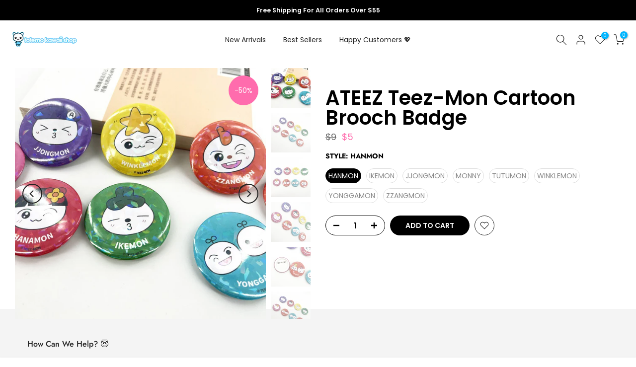

--- FILE ---
content_type: text/html; charset=utf-8
request_url: https://www.totemokawaiishop.com/products/ateez-teez-mon-cartoon-brooch-badge
body_size: 39606
content:
<!doctype html><html class="t4sp-theme t4s-wrapper__full_width rtl_false swatch_color_style_2 pr_border_style_1 pr_img_effect_2 enable_eff_img1_true badge_shape_1 css_for_wis_app_true shadow_round_img_false t4s-header__inline is-remove-unavai-1 t4_compare_false t4s-cart-count-0 t4s-pr-ellipsis-false
 no-js" lang="en">
  <head>
    <meta charset="utf-8">
    <meta http-equiv="X-UA-Compatible" content="IE=edge">
    <meta name="viewport" content="width=device-width, initial-scale=1, height=device-height, minimum-scale=1.0, maximum-scale=1.0">
    <meta name="theme-color" content="#fff">
    <link rel="canonical" href="https://www.totemokawaiishop.com/products/ateez-teez-mon-cartoon-brooch-badge">
    <link rel="preconnect" href="https://cdn.shopify.com" crossorigin><link rel="shortcut icon" type="image/png" href="//www.totemokawaiishop.com/cdn/shop/files/TKS.png?v=1614739817&width=32"><link rel="preconnect" href="https://fonts.shopifycdn.com" crossorigin><title>ATEEZ Teez-Mon Cartoon Brooch Badge &ndash; Totemo Kawaii Shop</title>
    <meta name="description" content="At Totemo Kawaii Shop, we curate the cutest &amp; most affordable items from Japan, Korean and all over Asia. Save up to 80% OFF retail prices today!"><meta name="keywords" content="ATEEZ Teez-Mon Cartoon Brooch Badge, Totemo Kawaii Shop, www.totemokawaiishop.com"/><meta name="author" content="The4">

<meta property="og:site_name" content="Totemo Kawaii Shop">
<meta property="og:url" content="https://www.totemokawaiishop.com/products/ateez-teez-mon-cartoon-brooch-badge">
<meta property="og:title" content="ATEEZ Teez-Mon Cartoon Brooch Badge">
<meta property="og:type" content="product">
<meta property="og:description" content="At Totemo Kawaii Shop, we curate the cutest &amp; most affordable items from Japan, Korean and all over Asia. Save up to 80% OFF retail prices today!"><meta property="og:image" content="http://www.totemokawaiishop.com/cdn/shop/files/O1CN01dUaQSt1FAJUldgyYa__2211210290446-0-cib.jpg?v=1697268646">
  <meta property="og:image:secure_url" content="https://www.totemokawaiishop.com/cdn/shop/files/O1CN01dUaQSt1FAJUldgyYa__2211210290446-0-cib.jpg?v=1697268646">
  <meta property="og:image:width" content="800">
  <meta property="og:image:height" content="800"><meta property="og:price:amount" content="5">
  <meta property="og:price:currency" content="USD"><meta name="twitter:site" content="@#"><meta name="twitter:card" content="summary_large_image">
<meta name="twitter:title" content="ATEEZ Teez-Mon Cartoon Brooch Badge">
<meta name="twitter:description" content="At Totemo Kawaii Shop, we curate the cutest &amp; most affordable items from Japan, Korean and all over Asia. Save up to 80% OFF retail prices today!"><script src="//www.totemokawaiishop.com/cdn/shop/t/78/assets/lazysizes.min.js?v=19113999703148210021700196924" async="async"></script>
    <script src="//www.totemokawaiishop.com/cdn/shop/t/78/assets/global.min.js?v=164417445976002054911700196924" defer="defer"></script>
    <script>window.performance && window.performance.mark && window.performance.mark('shopify.content_for_header.start');</script><meta name="facebook-domain-verification" content="v0jd2900vh51zpdfsntvkjm7zlnywv">
<meta id="shopify-digital-wallet" name="shopify-digital-wallet" content="/12151636/digital_wallets/dialog">
<meta name="shopify-checkout-api-token" content="c7b5dffb23b8439eed9200d18e860380">
<meta id="in-context-paypal-metadata" data-shop-id="12151636" data-venmo-supported="false" data-environment="production" data-locale="en_US" data-paypal-v4="true" data-currency="USD">
<link rel="alternate" type="application/json+oembed" href="https://www.totemokawaiishop.com/products/ateez-teez-mon-cartoon-brooch-badge.oembed">
<script async="async" src="/checkouts/internal/preloads.js?locale=en-US"></script>
<script id="shopify-features" type="application/json">{"accessToken":"c7b5dffb23b8439eed9200d18e860380","betas":["rich-media-storefront-analytics"],"domain":"www.totemokawaiishop.com","predictiveSearch":true,"shopId":12151636,"locale":"en"}</script>
<script>var Shopify = Shopify || {};
Shopify.shop = "snazz-babe.myshopify.com";
Shopify.locale = "en";
Shopify.currency = {"active":"USD","rate":"1.0"};
Shopify.country = "US";
Shopify.theme = {"name":"Kalles","id":123121107007,"schema_name":"Kalles","schema_version":"4.2.2","theme_store_id":null,"role":"main"};
Shopify.theme.handle = "null";
Shopify.theme.style = {"id":null,"handle":null};
Shopify.cdnHost = "www.totemokawaiishop.com/cdn";
Shopify.routes = Shopify.routes || {};
Shopify.routes.root = "/";</script>
<script type="module">!function(o){(o.Shopify=o.Shopify||{}).modules=!0}(window);</script>
<script>!function(o){function n(){var o=[];function n(){o.push(Array.prototype.slice.apply(arguments))}return n.q=o,n}var t=o.Shopify=o.Shopify||{};t.loadFeatures=n(),t.autoloadFeatures=n()}(window);</script>
<script id="shop-js-analytics" type="application/json">{"pageType":"product"}</script>
<script defer="defer" async type="module" src="//www.totemokawaiishop.com/cdn/shopifycloud/shop-js/modules/v2/client.init-shop-cart-sync_COMZFrEa.en.esm.js"></script>
<script defer="defer" async type="module" src="//www.totemokawaiishop.com/cdn/shopifycloud/shop-js/modules/v2/chunk.common_CdXrxk3f.esm.js"></script>
<script type="module">
  await import("//www.totemokawaiishop.com/cdn/shopifycloud/shop-js/modules/v2/client.init-shop-cart-sync_COMZFrEa.en.esm.js");
await import("//www.totemokawaiishop.com/cdn/shopifycloud/shop-js/modules/v2/chunk.common_CdXrxk3f.esm.js");

  window.Shopify.SignInWithShop?.initShopCartSync?.({"fedCMEnabled":true,"windoidEnabled":true});

</script>
<script>(function() {
  var isLoaded = false;
  function asyncLoad() {
    if (isLoaded) return;
    isLoaded = true;
    var urls = ["https:\/\/api.opmnstr.com\/shopify\/embed\/?shop=snazz-babe.myshopify.com","https:\/\/js.jilt.com\/storefront\/v1\/jilt.js?shop=snazz-babe.myshopify.com","https:\/\/loox.io\/widget\/4Jb9REy4E-\/loox.1700236944233.js?shop=snazz-babe.myshopify.com","https:\/\/d33a6lvgbd0fej.cloudfront.net\/script_tag\/secomapp.scripttag.js?shop=snazz-babe.myshopify.com"];
    for (var i = 0; i < urls.length; i++) {
      var s = document.createElement('script');
      s.type = 'text/javascript';
      s.async = true;
      s.src = urls[i];
      var x = document.getElementsByTagName('script')[0];
      x.parentNode.insertBefore(s, x);
    }
  };
  if(window.attachEvent) {
    window.attachEvent('onload', asyncLoad);
  } else {
    window.addEventListener('load', asyncLoad, false);
  }
})();</script>
<script id="__st">var __st={"a":12151636,"offset":-18000,"reqid":"171068b5-e0da-4af5-b398-11a5b32284a8-1763016841","pageurl":"www.totemokawaiishop.com\/products\/ateez-teez-mon-cartoon-brooch-badge","u":"6ee7b71b1c85","p":"product","rtyp":"product","rid":7229005594687};</script>
<script>window.ShopifyPaypalV4VisibilityTracking = true;</script>
<script id="form-persister">!function(){'use strict';const t='contact',e='new_comment',n=[[t,t],['blogs',e],['comments',e],[t,'customer']],o='password',r='form_key',c=['recaptcha-v3-token','g-recaptcha-response','h-captcha-response',o],s=()=>{try{return window.sessionStorage}catch{return}},i='__shopify_v',u=t=>t.elements[r],a=function(){const t=[...n].map((([t,e])=>`form[action*='/${t}']:not([data-nocaptcha='true']) input[name='form_type'][value='${e}']`)).join(',');var e;return e=t,()=>e?[...document.querySelectorAll(e)].map((t=>t.form)):[]}();function m(t){const e=u(t);a().includes(t)&&(!e||!e.value)&&function(t){try{if(!s())return;!function(t){const e=s();if(!e)return;const n=u(t);if(!n)return;const o=n.value;o&&e.removeItem(o)}(t);const e=Array.from(Array(32),(()=>Math.random().toString(36)[2])).join('');!function(t,e){u(t)||t.append(Object.assign(document.createElement('input'),{type:'hidden',name:r})),t.elements[r].value=e}(t,e),function(t,e){const n=s();if(!n)return;const r=[...t.querySelectorAll(`input[type='${o}']`)].map((({name:t})=>t)),u=[...c,...r],a={};for(const[o,c]of new FormData(t).entries())u.includes(o)||(a[o]=c);n.setItem(e,JSON.stringify({[i]:1,action:t.action,data:a}))}(t,e)}catch(e){console.error('failed to persist form',e)}}(t)}const f=t=>{if('true'===t.dataset.persistBound)return;const e=function(t,e){const n=function(t){return'function'==typeof t.submit?t.submit:HTMLFormElement.prototype.submit}(t).bind(t);return function(){let t;return()=>{t||(t=!0,(()=>{try{e(),n()}catch(t){(t=>{console.error('form submit failed',t)})(t)}})(),setTimeout((()=>t=!1),250))}}()}(t,(()=>{m(t)}));!function(t,e){if('function'==typeof t.submit&&'function'==typeof e)try{t.submit=e}catch{}}(t,e),t.addEventListener('submit',(t=>{t.preventDefault(),e()})),t.dataset.persistBound='true'};!function(){function t(t){const e=(t=>{const e=t.target;return e instanceof HTMLFormElement?e:e&&e.form})(t);e&&m(e)}document.addEventListener('submit',t),document.addEventListener('DOMContentLoaded',(()=>{const e=a();for(const t of e)f(t);var n;n=document.body,new window.MutationObserver((t=>{for(const e of t)if('childList'===e.type&&e.addedNodes.length)for(const t of e.addedNodes)1===t.nodeType&&'FORM'===t.tagName&&a().includes(t)&&f(t)})).observe(n,{childList:!0,subtree:!0,attributes:!1}),document.removeEventListener('submit',t)}))}()}();</script>
<script integrity="sha256-52AcMU7V7pcBOXWImdc/TAGTFKeNjmkeM1Pvks/DTgc=" data-source-attribution="shopify.loadfeatures" defer="defer" src="//www.totemokawaiishop.com/cdn/shopifycloud/storefront/assets/storefront/load_feature-81c60534.js" crossorigin="anonymous"></script>
<script data-source-attribution="shopify.dynamic_checkout.dynamic.init">var Shopify=Shopify||{};Shopify.PaymentButton=Shopify.PaymentButton||{isStorefrontPortableWallets:!0,init:function(){window.Shopify.PaymentButton.init=function(){};var t=document.createElement("script");t.src="https://www.totemokawaiishop.com/cdn/shopifycloud/portable-wallets/latest/portable-wallets.en.js",t.type="module",document.head.appendChild(t)}};
</script>
<script data-source-attribution="shopify.dynamic_checkout.buyer_consent">
  function portableWalletsHideBuyerConsent(e){var t=document.getElementById("shopify-buyer-consent"),n=document.getElementById("shopify-subscription-policy-button");t&&n&&(t.classList.add("hidden"),t.setAttribute("aria-hidden","true"),n.removeEventListener("click",e))}function portableWalletsShowBuyerConsent(e){var t=document.getElementById("shopify-buyer-consent"),n=document.getElementById("shopify-subscription-policy-button");t&&n&&(t.classList.remove("hidden"),t.removeAttribute("aria-hidden"),n.addEventListener("click",e))}window.Shopify?.PaymentButton&&(window.Shopify.PaymentButton.hideBuyerConsent=portableWalletsHideBuyerConsent,window.Shopify.PaymentButton.showBuyerConsent=portableWalletsShowBuyerConsent);
</script>
<script data-source-attribution="shopify.dynamic_checkout.cart.bootstrap">document.addEventListener("DOMContentLoaded",(function(){function t(){return document.querySelector("shopify-accelerated-checkout-cart, shopify-accelerated-checkout")}if(t())Shopify.PaymentButton.init();else{new MutationObserver((function(e,n){t()&&(Shopify.PaymentButton.init(),n.disconnect())})).observe(document.body,{childList:!0,subtree:!0})}}));
</script>
<link id="shopify-accelerated-checkout-styles" rel="stylesheet" media="screen" href="https://www.totemokawaiishop.com/cdn/shopifycloud/portable-wallets/latest/accelerated-checkout-backwards-compat.css" crossorigin="anonymous">
<style id="shopify-accelerated-checkout-cart">
        #shopify-buyer-consent {
  margin-top: 1em;
  display: inline-block;
  width: 100%;
}

#shopify-buyer-consent.hidden {
  display: none;
}

#shopify-subscription-policy-button {
  background: none;
  border: none;
  padding: 0;
  text-decoration: underline;
  font-size: inherit;
  cursor: pointer;
}

#shopify-subscription-policy-button::before {
  box-shadow: none;
}

      </style>

<script>window.performance && window.performance.mark && window.performance.mark('shopify.content_for_header.end');</script>
<link rel="preload" as="font" href="//www.totemokawaiishop.com/cdn/fonts/poppins/poppins_n4.0ba78fa5af9b0e1a374041b3ceaadf0a43b41362.woff2" type="font/woff2" crossorigin><link rel="preload" as="font" href="//www.totemokawaiishop.com/cdn/fonts/poppins/poppins_n4.0ba78fa5af9b0e1a374041b3ceaadf0a43b41362.woff2" type="font/woff2" crossorigin><link rel="preload" as="font" href="//www.totemokawaiishop.com/cdn/fonts/poppins/poppins_n4.0ba78fa5af9b0e1a374041b3ceaadf0a43b41362.woff2" type="font/woff2" crossorigin><link href="//www.totemokawaiishop.com/cdn/shop/t/78/assets/base.css?v=177723646804997425491711211534" rel="stylesheet" type="text/css" media="all" /><style data-shopify>@font-face {
  font-family: Poppins;
  font-weight: 100;
  font-style: normal;
  font-display: swap;
  src: url("//www.totemokawaiishop.com/cdn/fonts/poppins/poppins_n1.91f1f2f2f3840810961af59e3a012dcc97d8ef59.woff2") format("woff2"),
       url("//www.totemokawaiishop.com/cdn/fonts/poppins/poppins_n1.58d050ae3fe39914ce84b159a8c37ae874d01bfc.woff") format("woff");
}
@font-face {
  font-family: Poppins;
  font-weight: 100;
  font-style: italic;
  font-display: swap;
  src: url("//www.totemokawaiishop.com/cdn/fonts/poppins/poppins_i1.12212c673bc6295d62eea1ca2437af51233e5e67.woff2") format("woff2"),
       url("//www.totemokawaiishop.com/cdn/fonts/poppins/poppins_i1.57d27b035fa9c9ec7ce7020cd2ed80055da92d77.woff") format("woff");
}
@font-face {
  font-family: Poppins;
  font-weight: 200;
  font-style: normal;
  font-display: swap;
  src: url("//www.totemokawaiishop.com/cdn/fonts/poppins/poppins_n2.99893b093cc6b797a8baf99180056d9e77320b68.woff2") format("woff2"),
       url("//www.totemokawaiishop.com/cdn/fonts/poppins/poppins_n2.c218f0380a81801a28158673003c167a54d2d69c.woff") format("woff");
}
@font-face {
  font-family: Poppins;
  font-weight: 200;
  font-style: italic;
  font-display: swap;
  src: url("//www.totemokawaiishop.com/cdn/fonts/poppins/poppins_i2.7783fc51c19908d12281d3f99718d10ab5348963.woff2") format("woff2"),
       url("//www.totemokawaiishop.com/cdn/fonts/poppins/poppins_i2.34fc94f042b7f47b1448d25c4247572d2f33189b.woff") format("woff");
}
@font-face {
  font-family: Poppins;
  font-weight: 300;
  font-style: normal;
  font-display: swap;
  src: url("//www.totemokawaiishop.com/cdn/fonts/poppins/poppins_n3.05f58335c3209cce17da4f1f1ab324ebe2982441.woff2") format("woff2"),
       url("//www.totemokawaiishop.com/cdn/fonts/poppins/poppins_n3.6971368e1f131d2c8ff8e3a44a36b577fdda3ff5.woff") format("woff");
}
@font-face {
  font-family: Poppins;
  font-weight: 300;
  font-style: italic;
  font-display: swap;
  src: url("//www.totemokawaiishop.com/cdn/fonts/poppins/poppins_i3.8536b4423050219f608e17f134fe9ea3b01ed890.woff2") format("woff2"),
       url("//www.totemokawaiishop.com/cdn/fonts/poppins/poppins_i3.0f4433ada196bcabf726ed78f8e37e0995762f7f.woff") format("woff");
}
@font-face {
  font-family: Poppins;
  font-weight: 400;
  font-style: normal;
  font-display: swap;
  src: url("//www.totemokawaiishop.com/cdn/fonts/poppins/poppins_n4.0ba78fa5af9b0e1a374041b3ceaadf0a43b41362.woff2") format("woff2"),
       url("//www.totemokawaiishop.com/cdn/fonts/poppins/poppins_n4.214741a72ff2596839fc9760ee7a770386cf16ca.woff") format("woff");
}
@font-face {
  font-family: Poppins;
  font-weight: 400;
  font-style: italic;
  font-display: swap;
  src: url("//www.totemokawaiishop.com/cdn/fonts/poppins/poppins_i4.846ad1e22474f856bd6b81ba4585a60799a9f5d2.woff2") format("woff2"),
       url("//www.totemokawaiishop.com/cdn/fonts/poppins/poppins_i4.56b43284e8b52fc64c1fd271f289a39e8477e9ec.woff") format("woff");
}
@font-face {
  font-family: Poppins;
  font-weight: 500;
  font-style: normal;
  font-display: swap;
  src: url("//www.totemokawaiishop.com/cdn/fonts/poppins/poppins_n5.ad5b4b72b59a00358afc706450c864c3c8323842.woff2") format("woff2"),
       url("//www.totemokawaiishop.com/cdn/fonts/poppins/poppins_n5.33757fdf985af2d24b32fcd84c9a09224d4b2c39.woff") format("woff");
}
@font-face {
  font-family: Poppins;
  font-weight: 500;
  font-style: italic;
  font-display: swap;
  src: url("//www.totemokawaiishop.com/cdn/fonts/poppins/poppins_i5.6acfce842c096080e34792078ef3cb7c3aad24d4.woff2") format("woff2"),
       url("//www.totemokawaiishop.com/cdn/fonts/poppins/poppins_i5.a49113e4fe0ad7fd7716bd237f1602cbec299b3c.woff") format("woff");
}
@font-face {
  font-family: Poppins;
  font-weight: 600;
  font-style: normal;
  font-display: swap;
  src: url("//www.totemokawaiishop.com/cdn/fonts/poppins/poppins_n6.aa29d4918bc243723d56b59572e18228ed0786f6.woff2") format("woff2"),
       url("//www.totemokawaiishop.com/cdn/fonts/poppins/poppins_n6.5f815d845fe073750885d5b7e619ee00e8111208.woff") format("woff");
}
@font-face {
  font-family: Poppins;
  font-weight: 600;
  font-style: italic;
  font-display: swap;
  src: url("//www.totemokawaiishop.com/cdn/fonts/poppins/poppins_i6.bb8044d6203f492888d626dafda3c2999253e8e9.woff2") format("woff2"),
       url("//www.totemokawaiishop.com/cdn/fonts/poppins/poppins_i6.e233dec1a61b1e7dead9f920159eda42280a02c3.woff") format("woff");
}
@font-face {
  font-family: Poppins;
  font-weight: 700;
  font-style: normal;
  font-display: swap;
  src: url("//www.totemokawaiishop.com/cdn/fonts/poppins/poppins_n7.56758dcf284489feb014a026f3727f2f20a54626.woff2") format("woff2"),
       url("//www.totemokawaiishop.com/cdn/fonts/poppins/poppins_n7.f34f55d9b3d3205d2cd6f64955ff4b36f0cfd8da.woff") format("woff");
}
@font-face {
  font-family: Poppins;
  font-weight: 700;
  font-style: italic;
  font-display: swap;
  src: url("//www.totemokawaiishop.com/cdn/fonts/poppins/poppins_i7.42fd71da11e9d101e1e6c7932199f925f9eea42d.woff2") format("woff2"),
       url("//www.totemokawaiishop.com/cdn/fonts/poppins/poppins_i7.ec8499dbd7616004e21155106d13837fff4cf556.woff") format("woff");
}
@font-face {
  font-family: Poppins;
  font-weight: 800;
  font-style: normal;
  font-display: swap;
  src: url("//www.totemokawaiishop.com/cdn/fonts/poppins/poppins_n8.580200d05bca09e2e0c6f4c922047c227dfa8e8c.woff2") format("woff2"),
       url("//www.totemokawaiishop.com/cdn/fonts/poppins/poppins_n8.f4450f472fdcbe9e829f3583ebd559988f5a3d25.woff") format("woff");
}
@font-face {
  font-family: Poppins;
  font-weight: 800;
  font-style: italic;
  font-display: swap;
  src: url("//www.totemokawaiishop.com/cdn/fonts/poppins/poppins_i8.55af7c89c62b8603457a34c5936ad3b39f67e29c.woff2") format("woff2"),
       url("//www.totemokawaiishop.com/cdn/fonts/poppins/poppins_i8.1143b85f67a233999703c64471299cee6bc83160.woff") format("woff");
}
@font-face {
  font-family: Poppins;
  font-weight: 900;
  font-style: normal;
  font-display: swap;
  src: url("//www.totemokawaiishop.com/cdn/fonts/poppins/poppins_n9.eb6b9ef01b62e777a960bfd02fc9fb4918cd3eab.woff2") format("woff2"),
       url("//www.totemokawaiishop.com/cdn/fonts/poppins/poppins_n9.6501a5bd018e348b6d5d6e8c335f9e7d32a80c36.woff") format("woff");
}
@font-face {
  font-family: Poppins;
  font-weight: 900;
  font-style: italic;
  font-display: swap;
  src: url("//www.totemokawaiishop.com/cdn/fonts/poppins/poppins_i9.c9d778054c6973c207cbc167d4355fd67c665d16.woff2") format("woff2"),
       url("//www.totemokawaiishop.com/cdn/fonts/poppins/poppins_i9.67b02f99c1e5afe159943a603851cb6b6276ba49.woff") format("woff");
}
@font-face {
  font-family: Jost;
  font-weight: 100;
  font-style: normal;
  font-display: swap;
  src: url("//www.totemokawaiishop.com/cdn/fonts/jost/jost_n1.546362ec0aa4045fdc2721192f7d2462716cc7d1.woff2") format("woff2"),
       url("//www.totemokawaiishop.com/cdn/fonts/jost/jost_n1.9b0529f29bfd479cc9556e047a2bf95152767216.woff") format("woff");
}
@font-face {
  font-family: Jost;
  font-weight: 100;
  font-style: italic;
  font-display: swap;
  src: url("//www.totemokawaiishop.com/cdn/fonts/jost/jost_i1.7b0ff29ba95029edc5dd0df19002b72e6077fc6b.woff2") format("woff2"),
       url("//www.totemokawaiishop.com/cdn/fonts/jost/jost_i1.7acf1f4df24d6c94874ab29dbc10ddec8b9782ca.woff") format("woff");
}
@font-face {
  font-family: Jost;
  font-weight: 200;
  font-style: normal;
  font-display: swap;
  src: url("//www.totemokawaiishop.com/cdn/fonts/jost/jost_n2.7cf1d5ada8e7e487a344a1a211c13526576e9c10.woff2") format("woff2"),
       url("//www.totemokawaiishop.com/cdn/fonts/jost/jost_n2.14a8a4441af24e1b5d8eda76eb6dd1ab6bfedf1f.woff") format("woff");
}
@font-face {
  font-family: Jost;
  font-weight: 200;
  font-style: italic;
  font-display: swap;
  src: url("//www.totemokawaiishop.com/cdn/fonts/jost/jost_i2.007e8477891007f859cef1c7d7598297ed5cbf7e.woff2") format("woff2"),
       url("//www.totemokawaiishop.com/cdn/fonts/jost/jost_i2.0a4291167079107154175e3d8634fb971f240b66.woff") format("woff");
}
@font-face {
  font-family: Jost;
  font-weight: 300;
  font-style: normal;
  font-display: swap;
  src: url("//www.totemokawaiishop.com/cdn/fonts/jost/jost_n3.a5df7448b5b8c9a76542f085341dff794ff2a59d.woff2") format("woff2"),
       url("//www.totemokawaiishop.com/cdn/fonts/jost/jost_n3.882941f5a26d0660f7dd135c08afc57fc6939a07.woff") format("woff");
}
@font-face {
  font-family: Jost;
  font-weight: 300;
  font-style: italic;
  font-display: swap;
  src: url("//www.totemokawaiishop.com/cdn/fonts/jost/jost_i3.8d4e97d98751190bb5824cdb405ec5b0049a74c0.woff2") format("woff2"),
       url("//www.totemokawaiishop.com/cdn/fonts/jost/jost_i3.1b7a65a16099fd3de6fdf1255c696902ed952195.woff") format("woff");
}
@font-face {
  font-family: Jost;
  font-weight: 400;
  font-style: normal;
  font-display: swap;
  src: url("//www.totemokawaiishop.com/cdn/fonts/jost/jost_n4.d47a1b6347ce4a4c9f437608011273009d91f2b7.woff2") format("woff2"),
       url("//www.totemokawaiishop.com/cdn/fonts/jost/jost_n4.791c46290e672b3f85c3d1c651ef2efa3819eadd.woff") format("woff");
}
@font-face {
  font-family: Jost;
  font-weight: 400;
  font-style: italic;
  font-display: swap;
  src: url("//www.totemokawaiishop.com/cdn/fonts/jost/jost_i4.b690098389649750ada222b9763d55796c5283a5.woff2") format("woff2"),
       url("//www.totemokawaiishop.com/cdn/fonts/jost/jost_i4.fd766415a47e50b9e391ae7ec04e2ae25e7e28b0.woff") format("woff");
}
@font-face {
  font-family: Jost;
  font-weight: 500;
  font-style: normal;
  font-display: swap;
  src: url("//www.totemokawaiishop.com/cdn/fonts/jost/jost_n5.7c8497861ffd15f4e1284cd221f14658b0e95d61.woff2") format("woff2"),
       url("//www.totemokawaiishop.com/cdn/fonts/jost/jost_n5.fb6a06896db583cc2df5ba1b30d9c04383119dd9.woff") format("woff");
}
@font-face {
  font-family: Jost;
  font-weight: 500;
  font-style: italic;
  font-display: swap;
  src: url("//www.totemokawaiishop.com/cdn/fonts/jost/jost_i5.a6c7dbde35f2b89f8461eacda9350127566e5d51.woff2") format("woff2"),
       url("//www.totemokawaiishop.com/cdn/fonts/jost/jost_i5.2b58baee736487eede6bcdb523ca85eea2418357.woff") format("woff");
}
@font-face {
  font-family: Jost;
  font-weight: 600;
  font-style: normal;
  font-display: swap;
  src: url("//www.totemokawaiishop.com/cdn/fonts/jost/jost_n6.ec1178db7a7515114a2d84e3dd680832b7af8b99.woff2") format("woff2"),
       url("//www.totemokawaiishop.com/cdn/fonts/jost/jost_n6.b1178bb6bdd3979fef38e103a3816f6980aeaff9.woff") format("woff");
}
@font-face {
  font-family: Jost;
  font-weight: 600;
  font-style: italic;
  font-display: swap;
  src: url("//www.totemokawaiishop.com/cdn/fonts/jost/jost_i6.9af7e5f39e3a108c08f24047a4276332d9d7b85e.woff2") format("woff2"),
       url("//www.totemokawaiishop.com/cdn/fonts/jost/jost_i6.2bf310262638f998ed206777ce0b9a3b98b6fe92.woff") format("woff");
}
@font-face {
  font-family: Jost;
  font-weight: 700;
  font-style: normal;
  font-display: swap;
  src: url("//www.totemokawaiishop.com/cdn/fonts/jost/jost_n7.921dc18c13fa0b0c94c5e2517ffe06139c3615a3.woff2") format("woff2"),
       url("//www.totemokawaiishop.com/cdn/fonts/jost/jost_n7.cbfc16c98c1e195f46c536e775e4e959c5f2f22b.woff") format("woff");
}
@font-face {
  font-family: Jost;
  font-weight: 700;
  font-style: italic;
  font-display: swap;
  src: url("//www.totemokawaiishop.com/cdn/fonts/jost/jost_i7.d8201b854e41e19d7ed9b1a31fe4fe71deea6d3f.woff2") format("woff2"),
       url("//www.totemokawaiishop.com/cdn/fonts/jost/jost_i7.eae515c34e26b6c853efddc3fc0c552e0de63757.woff") format("woff");
}
@font-face {
  font-family: Jost;
  font-weight: 800;
  font-style: normal;
  font-display: swap;
  src: url("//www.totemokawaiishop.com/cdn/fonts/jost/jost_n8.3cf5e98b5ecbf822f9fccf0e49e49a03e21bd8ac.woff2") format("woff2"),
       url("//www.totemokawaiishop.com/cdn/fonts/jost/jost_n8.dbe90b7c788249ac8931bcf34b35a1a9cdfaf184.woff") format("woff");
}
@font-face {
  font-family: Jost;
  font-weight: 800;
  font-style: italic;
  font-display: swap;
  src: url("//www.totemokawaiishop.com/cdn/fonts/jost/jost_i8.c9686e83cd2cfb3a5bd986d83933736a3315b2e8.woff2") format("woff2"),
       url("//www.totemokawaiishop.com/cdn/fonts/jost/jost_i8.525974c10da834b988c3927fcde002d48ad15cb1.woff") format("woff");
}
@font-face {
  font-family: Jost;
  font-weight: 900;
  font-style: normal;
  font-display: swap;
  src: url("//www.totemokawaiishop.com/cdn/fonts/jost/jost_n9.cd269fa9adcae864ab1df15826ceb2fd310a3d4a.woff2") format("woff2"),
       url("//www.totemokawaiishop.com/cdn/fonts/jost/jost_n9.fd15e8012129a3f22bd292bf1f8b87a15f894bd5.woff") format("woff");
}
@font-face {
  font-family: Jost;
  font-weight: 900;
  font-style: italic;
  font-display: swap;
  src: url("//www.totemokawaiishop.com/cdn/fonts/jost/jost_i9.3941bc20c8f9c90d77754a7e7be88c3535a78aee.woff2") format("woff2"),
       url("//www.totemokawaiishop.com/cdn/fonts/jost/jost_i9.5024ac18628c0cf54c1d7bb7af18af95d9fa0ef9.woff") format("woff");
}
:root {
        
         /* CSS Variables */
        --wrapper-mw      : 1420px;
        --font-family-1   : Poppins, sans-serif;;
        --font-family-2   : Jost, sans-serif;;
        --font-family-3   : Poppins, sans-serif;;
        --font-body-family   : Poppins, sans-serif;;
        --font-heading-family: Jost, sans-serif;;
       
        
        --t4s-success-color       : #428445;
        --t4s-success-color-rgb   : 66, 132, 69;
        --t4s-warning-color       : #e0b252;
        --t4s-warning-color-rgb   : 224, 178, 82;
        --t4s-error-color         : #EB001B;
        --t4s-error-color-rgb     : 235, 0, 27;
        --t4s-light-color         : #ffffff;
        --t4s-dark-color          : #222222;
        --t4s-highlight-color     : #ec0101;
        --t4s-tooltip-background  : #000000;
        --t4s-tooltip-color       : #fff;
        --primary-sw-color        : #000000;
        --primary-sw-color-rgb    : 0, 0, 0;
        --border-sw-color         : #ddd;
        --secondary-sw-color      : #878787;
        --primary-price-color     : #ff6cad;
        --secondary-price-color   : #878787;
        
        --t4s-body-background     : #fff;
        --text-color              : #878787;
        --text-color-rgb          : 135, 135, 135;
        --heading-color           : #000000;
        --accent-color            : #000000;
        --accent-color-rgb        : 0, 0, 0;
        --accent-color-darken     : #000000;
        --accent-color-hover      : var(--accent-color-darken);
        --secondary-color         : #000000;
        --secondary-color-rgb     : 0, 0, 0;
        --link-color              : #878787;
        --link-color-hover        : #00b5ff;
        --border-color            : #ddd;
        --border-color-rgb        : 221, 221, 221;
        --border-primary-color    : #000000;
        --button-background       : #000000;
        --button-color            : #fff;
        --button-background-hover : #000000;
        --button-color-hover      : #fff;

        --sale-badge-background    : #ff6cad;
        --sale-badge-color         : #fff;
        --new-badge-background     : #00b5ff;
        --new-badge-color          : #fff;
        --preorder-badge-background: #0774d7;
        --preorder-badge-color     : #fff;
        --soldout-badge-background : #000000;
        --soldout-badge-color      : #fff;
        --custom-badge-background  : #00A500;
        --custom-badge-color       : #fff;/* Shopify related variables */
        --payment-terms-background-color: ;
        
        --lz-background: #f5f5f5;
        --lz-img: url("//www.totemokawaiishop.com/cdn/shop/t/78/assets/t4s_loader.svg?v=105510310885427931341700196958");}

    html {
      font-size: 62.5%;
      height: 100%;
    }

    body {
      margin: 0;
      overflow-x: hidden;
      font-size:14px;
      letter-spacing: 0px;
      color: var(--text-color);
      font-family: var(--font-body-family);
      line-height: 1.7;
      font-weight: 400;
      -webkit-font-smoothing: auto;
      -moz-osx-font-smoothing: auto;
    }
    /*
    @media screen and (min-width: 750px) {
      body {
        font-size: 1.6rem;
      }
    }
    */

    h1, h2, h3, h4, h5, h6, .t4s_as_title {
      color: var(--heading-color);
      font-family: var(--font-heading-family);
      line-height: 1.4;
      font-weight: 600;
      letter-spacing: 0px;
    }
    h1 { font-size: 37px }
    h2 { font-size: 29px }
    h3 { font-size: 23px }
    h4 { font-size: 18px }
    h5 { font-size: 17px }
    h6 { font-size: 15.5px }
    a,.t4s_as_link {
      /* font-family: var(--font-link-family); */
      color: var(--link-color);
    }
    a:hover,.t4s_as_link:hover {
      color: var(--link-color-hover);
    }
    button,
    input,
    optgroup,
    select,
    textarea {
      border-color: var(--border-color);
    }
    .t4s_as_button,
    button,
    input[type="button"]:not(.t4s-btn),
    input[type="reset"],
    input[type="submit"]:not(.t4s-btn) {
      font-family: var(--font-button-family);
      color: var(--button-color);
      background-color: var(--button-background);
      border-color: var(--button-background);
    }
    .t4s_as_button:hover,
    button:hover,
    input[type="button"]:not(.t4s-btn):hover, 
    input[type="reset"]:hover,
    input[type="submit"]:not(.t4s-btn):hover  {
      color: var(--button-color-hover);
      background-color: var(--button-background-hover);
      border-color: var(--button-background-hover);
    }
    
    .t4s-cp,.t4s-color-accent { color : var(--accent-color) }.t4s-ct,.t4s-color-text { color : var(--text-color) }.t4s-ch,.t4ss-color-heading { color : var(--heading-color) }.t4s-csecondary { color : var(--secondary-color) }
    
    .t4s-fnt-fm-1 {
      font-family: var(--font-family-1) !important;
    }
    .t4s-fnt-fm-2 {
      font-family: var(--font-family-2) !important;
    }
    .t4s-fnt-fm-3 {
      font-family: var(--font-family-3) !important;
    }
    .t4s-cr {
        color: var(--t4s-highlight-color);
    }
    .t4s-price__sale { color: var(--primary-price-color); }.t4s-fix-overflow.t4s-row { max-width: 100vw;margin-left: auto;margin-right: auto;}.lazyloadt4s-opt {opacity: 1 !important;transition: opacity 0s, transform 1s !important;}.t4s-d-block {display: block;}.t4s-d-none {display: none;}@media (min-width: 768px) {.t4s-d-md-block {display: block;}.t4s-d-md-none {display: none; }}@media (min-width: 1025px) {.t4s-d-lg-block {display: block;}.t4s-d-lg-none {display: none; }}</style><script>
  const isBehaviorSmooth = 'scrollBehavior' in document.documentElement.style && getComputedStyle(document.documentElement).scrollBehavior === 'smooth';
  const t4sXMLHttpRequest = window.XMLHttpRequest, documentElementT4s = document.documentElement; documentElementT4s.className = documentElementT4s.className.replace('no-js', 'js');function loadImageT4s(_this) { _this.classList.add('lazyloadt4sed')};(function() { const matchMediaHoverT4s = (window.matchMedia('(-moz-touch-enabled: 1), (hover: none)')).matches; documentElementT4s.className += ((window.CSS && window.CSS.supports('(position: sticky) or (position: -webkit-sticky)')) ? ' t4sp-sticky' : ' t4sp-no-sticky'); documentElementT4s.className += matchMediaHoverT4s ? ' t4sp-no-hover' : ' t4sp-hover'; window.onpageshow = function() { if (performance.navigation.type === 2) {document.dispatchEvent(new CustomEvent('cart:refresh'))} }; if (!matchMediaHoverT4s && window.width > 1024) { document.addEventListener('mousemove', function(evt) { documentElementT4s.classList.replace('t4sp-no-hover','t4sp-hover'); document.dispatchEvent(new CustomEvent('theme:hover')); }, {once : true} ); } }());</script><script>var loox_global_hash = '1757385564673';</script><style>.loox-reviews-default { max-width: 1200px; margin: 0 auto; }.loox-rating .loox-icon { color:#ff6cad; }
:root { --lxs-rating-icon-color: #ff6cad; }</style>
    <script src="//www.totemokawaiishop.com/cdn/shop/t/78/assets/custom.js?v=108112463751012529621708366743" defer="defer"></script>
    
<!-- BEGIN app block: shopify://apps/oxi-social-login/blocks/social-login-embed/24ad60bc-8f09-42fa-807e-e5eda0fdae17 -->


<script>
var vt=763256;var oxi_data_scheme='light';if(document.querySelector('html').hasAttribute('data-scheme')){oxi_data_scheme=document.querySelector('html').getAttribute('data-scheme')}function wfete(selector){return new Promise(resolve=>{if(document.querySelector(selector)){return resolve(document.querySelector(selector))}const observer=new MutationObserver(()=>{if(document.querySelector(selector)){resolve(document.querySelector(selector));observer.disconnect()}});observer.observe(document.body,{subtree:true,childList:true,})})}async function oxi_init(){const data=await getOConfig()}function getOConfig(){var script=document.createElement('script');script.src='//social-login.oxiapps.com/init.json?shop=snazz-babe.myshopify.com&vt='+vt+'&callback=jQuery111004090950169811405_1543664809199';script.setAttribute('rel','nofollow');document.head.appendChild(script)}function jQuery111004090950169811405_1543664809199(p){var shop_locale="";if(typeof Shopify!=='undefined'&&typeof Shopify.locale!=='undefined'){shop_locale="&locale="+Shopify.locale}if(p.m=="1"){if(typeof oxi_initialized==='undefined'){var oxi_initialized=true;vt=parseInt(vt);var elem=document.createElement("link");elem.setAttribute("type","text/css");elem.setAttribute("rel","stylesheet");elem.setAttribute("href","https://cdn.shopify.com/extensions/019a48c2-fad9-7639-816c-8b49eaf74b0f/embedded-social-login-52/assets/remodal.css");document.getElementsByTagName("head")[0].appendChild(elem);var newScript=document.createElement('script');newScript.type='text/javascript';newScript.src='https://cdn.shopify.com/extensions/019a48c2-fad9-7639-816c-8b49eaf74b0f/embedded-social-login-52/assets/osl.min.js';document.getElementsByTagName('head')[0].appendChild(newScript)}}else{const intervalID=setInterval(()=>{if(document.querySelector('body')){clearInterval(intervalID);opa=['form[action*="account/login"]','form[action$="account"]'];opa.forEach(e=>{wfete(e).then(element=>{if(typeof oxi_initialized==='undefined'){var oxi_initialized=true;console.log("Oxi Social Login Initialized");if(p.i=='y'){var list=document.querySelectorAll(e);var oxi_list_length=0;if(list.length>0){oxi_list_length=list.length}for(var osli1=0;osli1<oxi_list_length;osli1++){if(list[osli1].querySelector('[value="guest_login"]')){}else{if(list[osli1].querySelectorAll('.oxi-social-login').length<=0&&list[osli1].querySelectorAll('.oxi_social_wrapper').length<=0){var osl_checkout_url='';if(list[osli1].querySelector('[name="checkout_url"]')!==null){osl_checkout_url='&osl_checkout_url='+list[osli1].querySelector('[name="checkout_url"]').value}osl_checkout_url=osl_checkout_url.replace(/<[^>]*>/g,'').trim();list[osli1].insertAdjacentHTML(p.p,'<div class="oxi_social_wrapper" style="'+p.c+'"><iframe id="social_login_frame" class="social_login_frame" title="Social Login" src="https://social-login.oxiapps.com/widget?site='+p.s+'&vt='+vt+shop_locale+osl_checkout_url+'&scheme='+oxi_data_scheme+'" style="width:100%;max-width:100%;padding-top:0px;margin-bottom:5px;border:0px;height:'+p.h+'px;" scrolling=no></iframe></div>')}}}}}})});wfete('#oxi-social-login').then(element=>{document.getElementById('oxi-social-login').innerHTML="<iframe id='social_login_frame' class='social_login_frame' title='Social Login' src='https://social-login.oxiapps.com/widget?site="+p.s+"&vt="+vt+shop_locale+"&scheme="+oxi_data_scheme+"' style='width:100%;max-width:100%;padding-top:0px;margin-bottom:5px;border:0px;height:"+p.h+"px;' scrolling=no></iframe>"});wfete('.oxi-social-login').then(element=>{var oxi_elms=document.querySelectorAll(".oxi-social-login");oxi_elms.forEach((oxi_elm)=>{oxi_elm.innerHTML="<iframe id='social_login_frame' class='social_login_frame' title='Social Login' src='https://social-login.oxiapps.com/widget?site="+p.s+"&vt="+vt+shop_locale+"&scheme="+oxi_data_scheme+"' style='width:100%;max-width:100%;padding-top:0px;margin-bottom:5px;border:0px;height:"+p.h+"px;' scrolling=no></iframe>"})})}},100)}var o_resized=false;var oxi_response=function(event){if(event.origin+'/'=="https://social-login.oxiapps.com/"){if(event.data.action=="loaded"){event.source.postMessage({action:'getParentUrl',parentUrl:window.location.href+''},"*")}var message=event.data+'';var key=message.split(':')[0];var value=message.split(':')[1];if(key=="height"){var oxi_iframe=document.getElementById('social_login_frame');if(oxi_iframe&&!o_resized){o_resized=true;oxi_iframe.style.height=value+"px"}}}};if(window.addEventListener){window.addEventListener('message',oxi_response,false)}else{window.attachEvent("onmessage",oxi_response)}}oxi_init();
</script>


<!-- END app block --><script src="https://cdn.shopify.com/extensions/019a77ad-269b-7ebe-b56d-b9bfae444d16/js-client-188/assets/pushowl-shopify.js" type="text/javascript" defer="defer"></script>
<link href="https://monorail-edge.shopifysvc.com" rel="dns-prefetch">
<script>(function(){if ("sendBeacon" in navigator && "performance" in window) {try {var session_token_from_headers = performance.getEntriesByType('navigation')[0].serverTiming.find(x => x.name == '_s').description;} catch {var session_token_from_headers = undefined;}var session_cookie_matches = document.cookie.match(/_shopify_s=([^;]*)/);var session_token_from_cookie = session_cookie_matches && session_cookie_matches.length === 2 ? session_cookie_matches[1] : "";var session_token = session_token_from_headers || session_token_from_cookie || "";function handle_abandonment_event(e) {var entries = performance.getEntries().filter(function(entry) {return /monorail-edge.shopifysvc.com/.test(entry.name);});if (!window.abandonment_tracked && entries.length === 0) {window.abandonment_tracked = true;var currentMs = Date.now();var navigation_start = performance.timing.navigationStart;var payload = {shop_id: 12151636,url: window.location.href,navigation_start,duration: currentMs - navigation_start,session_token,page_type: "product"};window.navigator.sendBeacon("https://monorail-edge.shopifysvc.com/v1/produce", JSON.stringify({schema_id: "online_store_buyer_site_abandonment/1.1",payload: payload,metadata: {event_created_at_ms: currentMs,event_sent_at_ms: currentMs}}));}}window.addEventListener('pagehide', handle_abandonment_event);}}());</script>
<script id="web-pixels-manager-setup">(function e(e,d,r,n,o){if(void 0===o&&(o={}),!Boolean(null===(a=null===(i=window.Shopify)||void 0===i?void 0:i.analytics)||void 0===a?void 0:a.replayQueue)){var i,a;window.Shopify=window.Shopify||{};var t=window.Shopify;t.analytics=t.analytics||{};var s=t.analytics;s.replayQueue=[],s.publish=function(e,d,r){return s.replayQueue.push([e,d,r]),!0};try{self.performance.mark("wpm:start")}catch(e){}var l=function(){var e={modern:/Edge?\/(1{2}[4-9]|1[2-9]\d|[2-9]\d{2}|\d{4,})\.\d+(\.\d+|)|Firefox\/(1{2}[4-9]|1[2-9]\d|[2-9]\d{2}|\d{4,})\.\d+(\.\d+|)|Chrom(ium|e)\/(9{2}|\d{3,})\.\d+(\.\d+|)|(Maci|X1{2}).+ Version\/(15\.\d+|(1[6-9]|[2-9]\d|\d{3,})\.\d+)([,.]\d+|)( \(\w+\)|)( Mobile\/\w+|) Safari\/|Chrome.+OPR\/(9{2}|\d{3,})\.\d+\.\d+|(CPU[ +]OS|iPhone[ +]OS|CPU[ +]iPhone|CPU IPhone OS|CPU iPad OS)[ +]+(15[._]\d+|(1[6-9]|[2-9]\d|\d{3,})[._]\d+)([._]\d+|)|Android:?[ /-](13[3-9]|1[4-9]\d|[2-9]\d{2}|\d{4,})(\.\d+|)(\.\d+|)|Android.+Firefox\/(13[5-9]|1[4-9]\d|[2-9]\d{2}|\d{4,})\.\d+(\.\d+|)|Android.+Chrom(ium|e)\/(13[3-9]|1[4-9]\d|[2-9]\d{2}|\d{4,})\.\d+(\.\d+|)|SamsungBrowser\/([2-9]\d|\d{3,})\.\d+/,legacy:/Edge?\/(1[6-9]|[2-9]\d|\d{3,})\.\d+(\.\d+|)|Firefox\/(5[4-9]|[6-9]\d|\d{3,})\.\d+(\.\d+|)|Chrom(ium|e)\/(5[1-9]|[6-9]\d|\d{3,})\.\d+(\.\d+|)([\d.]+$|.*Safari\/(?![\d.]+ Edge\/[\d.]+$))|(Maci|X1{2}).+ Version\/(10\.\d+|(1[1-9]|[2-9]\d|\d{3,})\.\d+)([,.]\d+|)( \(\w+\)|)( Mobile\/\w+|) Safari\/|Chrome.+OPR\/(3[89]|[4-9]\d|\d{3,})\.\d+\.\d+|(CPU[ +]OS|iPhone[ +]OS|CPU[ +]iPhone|CPU IPhone OS|CPU iPad OS)[ +]+(10[._]\d+|(1[1-9]|[2-9]\d|\d{3,})[._]\d+)([._]\d+|)|Android:?[ /-](13[3-9]|1[4-9]\d|[2-9]\d{2}|\d{4,})(\.\d+|)(\.\d+|)|Mobile Safari.+OPR\/([89]\d|\d{3,})\.\d+\.\d+|Android.+Firefox\/(13[5-9]|1[4-9]\d|[2-9]\d{2}|\d{4,})\.\d+(\.\d+|)|Android.+Chrom(ium|e)\/(13[3-9]|1[4-9]\d|[2-9]\d{2}|\d{4,})\.\d+(\.\d+|)|Android.+(UC? ?Browser|UCWEB|U3)[ /]?(15\.([5-9]|\d{2,})|(1[6-9]|[2-9]\d|\d{3,})\.\d+)\.\d+|SamsungBrowser\/(5\.\d+|([6-9]|\d{2,})\.\d+)|Android.+MQ{2}Browser\/(14(\.(9|\d{2,})|)|(1[5-9]|[2-9]\d|\d{3,})(\.\d+|))(\.\d+|)|K[Aa][Ii]OS\/(3\.\d+|([4-9]|\d{2,})\.\d+)(\.\d+|)/},d=e.modern,r=e.legacy,n=navigator.userAgent;return n.match(d)?"modern":n.match(r)?"legacy":"unknown"}(),u="modern"===l?"modern":"legacy",c=(null!=n?n:{modern:"",legacy:""})[u],f=function(e){return[e.baseUrl,"/wpm","/b",e.hashVersion,"modern"===e.buildTarget?"m":"l",".js"].join("")}({baseUrl:d,hashVersion:r,buildTarget:u}),m=function(e){var d=e.version,r=e.bundleTarget,n=e.surface,o=e.pageUrl,i=e.monorailEndpoint;return{emit:function(e){var a=e.status,t=e.errorMsg,s=(new Date).getTime(),l=JSON.stringify({metadata:{event_sent_at_ms:s},events:[{schema_id:"web_pixels_manager_load/3.1",payload:{version:d,bundle_target:r,page_url:o,status:a,surface:n,error_msg:t},metadata:{event_created_at_ms:s}}]});if(!i)return console&&console.warn&&console.warn("[Web Pixels Manager] No Monorail endpoint provided, skipping logging."),!1;try{return self.navigator.sendBeacon.bind(self.navigator)(i,l)}catch(e){}var u=new XMLHttpRequest;try{return u.open("POST",i,!0),u.setRequestHeader("Content-Type","text/plain"),u.send(l),!0}catch(e){return console&&console.warn&&console.warn("[Web Pixels Manager] Got an unhandled error while logging to Monorail."),!1}}}}({version:r,bundleTarget:l,surface:e.surface,pageUrl:self.location.href,monorailEndpoint:e.monorailEndpoint});try{o.browserTarget=l,function(e){var d=e.src,r=e.async,n=void 0===r||r,o=e.onload,i=e.onerror,a=e.sri,t=e.scriptDataAttributes,s=void 0===t?{}:t,l=document.createElement("script"),u=document.querySelector("head"),c=document.querySelector("body");if(l.async=n,l.src=d,a&&(l.integrity=a,l.crossOrigin="anonymous"),s)for(var f in s)if(Object.prototype.hasOwnProperty.call(s,f))try{l.dataset[f]=s[f]}catch(e){}if(o&&l.addEventListener("load",o),i&&l.addEventListener("error",i),u)u.appendChild(l);else{if(!c)throw new Error("Did not find a head or body element to append the script");c.appendChild(l)}}({src:f,async:!0,onload:function(){if(!function(){var e,d;return Boolean(null===(d=null===(e=window.Shopify)||void 0===e?void 0:e.analytics)||void 0===d?void 0:d.initialized)}()){var d=window.webPixelsManager.init(e)||void 0;if(d){var r=window.Shopify.analytics;r.replayQueue.forEach((function(e){var r=e[0],n=e[1],o=e[2];d.publishCustomEvent(r,n,o)})),r.replayQueue=[],r.publish=d.publishCustomEvent,r.visitor=d.visitor,r.initialized=!0}}},onerror:function(){return m.emit({status:"failed",errorMsg:"".concat(f," has failed to load")})},sri:function(e){var d=/^sha384-[A-Za-z0-9+/=]+$/;return"string"==typeof e&&d.test(e)}(c)?c:"",scriptDataAttributes:o}),m.emit({status:"loading"})}catch(e){m.emit({status:"failed",errorMsg:(null==e?void 0:e.message)||"Unknown error"})}}})({shopId: 12151636,storefrontBaseUrl: "https://www.totemokawaiishop.com",extensionsBaseUrl: "https://extensions.shopifycdn.com/cdn/shopifycloud/web-pixels-manager",monorailEndpoint: "https://monorail-edge.shopifysvc.com/unstable/produce_batch",surface: "storefront-renderer",enabledBetaFlags: ["2dca8a86"],webPixelsConfigList: [{"id":"191561791","configuration":"{\"subdomain\": \"snazz-babe\"}","eventPayloadVersion":"v1","runtimeContext":"STRICT","scriptVersion":"e736c38437192aa76cd15f0ae70f1df4","type":"APP","apiClientId":1615517,"privacyPurposes":["ANALYTICS","MARKETING","SALE_OF_DATA"],"dataSharingAdjustments":{"protectedCustomerApprovalScopes":["read_customer_address","read_customer_email","read_customer_name","read_customer_personal_data","read_customer_phone"]}},{"id":"168886335","configuration":"{\"pixel_id\":\"828746513921453\",\"pixel_type\":\"facebook_pixel\",\"metaapp_system_user_token\":\"-\"}","eventPayloadVersion":"v1","runtimeContext":"OPEN","scriptVersion":"ca16bc87fe92b6042fbaa3acc2fbdaa6","type":"APP","apiClientId":2329312,"privacyPurposes":["ANALYTICS","MARKETING","SALE_OF_DATA"],"dataSharingAdjustments":{"protectedCustomerApprovalScopes":["read_customer_address","read_customer_email","read_customer_name","read_customer_personal_data","read_customer_phone"]}},{"id":"97124415","eventPayloadVersion":"v1","runtimeContext":"LAX","scriptVersion":"1","type":"CUSTOM","privacyPurposes":["ANALYTICS"],"name":"Google Analytics tag (migrated)"},{"id":"shopify-app-pixel","configuration":"{}","eventPayloadVersion":"v1","runtimeContext":"STRICT","scriptVersion":"0450","apiClientId":"shopify-pixel","type":"APP","privacyPurposes":["ANALYTICS","MARKETING"]},{"id":"shopify-custom-pixel","eventPayloadVersion":"v1","runtimeContext":"LAX","scriptVersion":"0450","apiClientId":"shopify-pixel","type":"CUSTOM","privacyPurposes":["ANALYTICS","MARKETING"]}],isMerchantRequest: false,initData: {"shop":{"name":"Totemo Kawaii Shop","paymentSettings":{"currencyCode":"USD"},"myshopifyDomain":"snazz-babe.myshopify.com","countryCode":"CA","storefrontUrl":"https:\/\/www.totemokawaiishop.com"},"customer":null,"cart":null,"checkout":null,"productVariants":[{"price":{"amount":4.56,"currencyCode":"USD"},"product":{"title":"ATEEZ Teez-Mon Cartoon Brooch Badge","vendor":"Totemo Kawaii Shop","id":"7229005594687","untranslatedTitle":"ATEEZ Teez-Mon Cartoon Brooch Badge","url":"\/products\/ateez-teez-mon-cartoon-brooch-badge","type":"School"},"id":"40216756387903","image":{"src":"\/\/www.totemokawaiishop.com\/cdn\/shop\/files\/O1CN01bwlhxj1FAJUkQ0gJF__2211210290446-0-cib.jpg?v=1697268662"},"sku":"7229005594687School-HANMON","title":"HANMON","untranslatedTitle":"HANMON"},{"price":{"amount":4.56,"currencyCode":"USD"},"product":{"title":"ATEEZ Teez-Mon Cartoon Brooch Badge","vendor":"Totemo Kawaii Shop","id":"7229005594687","untranslatedTitle":"ATEEZ Teez-Mon Cartoon Brooch Badge","url":"\/products\/ateez-teez-mon-cartoon-brooch-badge","type":"School"},"id":"40216756420671","image":{"src":"\/\/www.totemokawaiishop.com\/cdn\/shop\/files\/fd3b43b0bab1f344fe5c5e9ff05ef0a8.jpg?v=1697268667"},"sku":"7229005594687School-IKEMON","title":"IKEMON","untranslatedTitle":"IKEMON"},{"price":{"amount":4.56,"currencyCode":"USD"},"product":{"title":"ATEEZ Teez-Mon Cartoon Brooch Badge","vendor":"Totemo Kawaii Shop","id":"7229005594687","untranslatedTitle":"ATEEZ Teez-Mon Cartoon Brooch Badge","url":"\/products\/ateez-teez-mon-cartoon-brooch-badge","type":"School"},"id":"40216756453439","image":{"src":"\/\/www.totemokawaiishop.com\/cdn\/shop\/files\/O1CN01HgNlhs1FAJUoNbe2v__2211210290446-0-cib.jpg?v=1697268669"},"sku":"7229005594687School-JJONGMON","title":"JJONGMON","untranslatedTitle":"JJONGMON"},{"price":{"amount":4.56,"currencyCode":"USD"},"product":{"title":"ATEEZ Teez-Mon Cartoon Brooch Badge","vendor":"Totemo Kawaii Shop","id":"7229005594687","untranslatedTitle":"ATEEZ Teez-Mon Cartoon Brooch Badge","url":"\/products\/ateez-teez-mon-cartoon-brooch-badge","type":"School"},"id":"40216756486207","image":{"src":"\/\/www.totemokawaiishop.com\/cdn\/shop\/files\/O1CN01dIIfmP1FAJUkQ31rA__2211210290446-0-cib.jpg?v=1697268671"},"sku":"7229005594687School-MONNY","title":"MONNY","untranslatedTitle":"MONNY"},{"price":{"amount":4.56,"currencyCode":"USD"},"product":{"title":"ATEEZ Teez-Mon Cartoon Brooch Badge","vendor":"Totemo Kawaii Shop","id":"7229005594687","untranslatedTitle":"ATEEZ Teez-Mon Cartoon Brooch Badge","url":"\/products\/ateez-teez-mon-cartoon-brooch-badge","type":"School"},"id":"40216756518975","image":{"src":"\/\/www.totemokawaiishop.com\/cdn\/shop\/files\/O1CN01vqM5Wj1FAJUodCmyZ__2211210290446-0-cib.jpg?v=1697268673"},"sku":"7229005594687School-TUTUMON","title":"TUTUMON","untranslatedTitle":"TUTUMON"},{"price":{"amount":4.56,"currencyCode":"USD"},"product":{"title":"ATEEZ Teez-Mon Cartoon Brooch Badge","vendor":"Totemo Kawaii Shop","id":"7229005594687","untranslatedTitle":"ATEEZ Teez-Mon Cartoon Brooch Badge","url":"\/products\/ateez-teez-mon-cartoon-brooch-badge","type":"School"},"id":"40216756551743","image":{"src":"\/\/www.totemokawaiishop.com\/cdn\/shop\/files\/O1CN01whWXC51FAJUodFP7p__2211210290446-0-cib.jpg?v=1697268676"},"sku":"7229005594687School-WINKLEMON","title":"WINKLEMON","untranslatedTitle":"WINKLEMON"},{"price":{"amount":4.56,"currencyCode":"USD"},"product":{"title":"ATEEZ Teez-Mon Cartoon Brooch Badge","vendor":"Totemo Kawaii Shop","id":"7229005594687","untranslatedTitle":"ATEEZ Teez-Mon Cartoon Brooch Badge","url":"\/products\/ateez-teez-mon-cartoon-brooch-badge","type":"School"},"id":"40216756584511","image":{"src":"\/\/www.totemokawaiishop.com\/cdn\/shop\/files\/b93975856db4942cde85af2764af4147.png?v=1697268679"},"sku":"7229005594687School-YONGGAMON","title":"YONGGAMON","untranslatedTitle":"YONGGAMON"},{"price":{"amount":4.56,"currencyCode":"USD"},"product":{"title":"ATEEZ Teez-Mon Cartoon Brooch Badge","vendor":"Totemo Kawaii Shop","id":"7229005594687","untranslatedTitle":"ATEEZ Teez-Mon Cartoon Brooch Badge","url":"\/products\/ateez-teez-mon-cartoon-brooch-badge","type":"School"},"id":"40216756617279","image":{"src":"\/\/www.totemokawaiishop.com\/cdn\/shop\/files\/O1CN01qUFilA1FAJUodFCfQ__2211210290446-0-cib.jpg?v=1697268681"},"sku":"7229005594687School-ZZANGMON","title":"ZZANGMON","untranslatedTitle":"ZZANGMON"}],"purchasingCompany":null},},"https://www.totemokawaiishop.com/cdn","ae1676cfwd2530674p4253c800m34e853cb",{"modern":"","legacy":""},{"shopId":"12151636","storefrontBaseUrl":"https:\/\/www.totemokawaiishop.com","extensionBaseUrl":"https:\/\/extensions.shopifycdn.com\/cdn\/shopifycloud\/web-pixels-manager","surface":"storefront-renderer","enabledBetaFlags":"[\"2dca8a86\"]","isMerchantRequest":"false","hashVersion":"ae1676cfwd2530674p4253c800m34e853cb","publish":"custom","events":"[[\"page_viewed\",{}],[\"product_viewed\",{\"productVariant\":{\"price\":{\"amount\":4.56,\"currencyCode\":\"USD\"},\"product\":{\"title\":\"ATEEZ Teez-Mon Cartoon Brooch Badge\",\"vendor\":\"Totemo Kawaii Shop\",\"id\":\"7229005594687\",\"untranslatedTitle\":\"ATEEZ Teez-Mon Cartoon Brooch Badge\",\"url\":\"\/products\/ateez-teez-mon-cartoon-brooch-badge\",\"type\":\"School\"},\"id\":\"40216756387903\",\"image\":{\"src\":\"\/\/www.totemokawaiishop.com\/cdn\/shop\/files\/O1CN01bwlhxj1FAJUkQ0gJF__2211210290446-0-cib.jpg?v=1697268662\"},\"sku\":\"7229005594687School-HANMON\",\"title\":\"HANMON\",\"untranslatedTitle\":\"HANMON\"}}]]"});</script><script>
  window.ShopifyAnalytics = window.ShopifyAnalytics || {};
  window.ShopifyAnalytics.meta = window.ShopifyAnalytics.meta || {};
  window.ShopifyAnalytics.meta.currency = 'USD';
  var meta = {"product":{"id":7229005594687,"gid":"gid:\/\/shopify\/Product\/7229005594687","vendor":"Totemo Kawaii Shop","type":"School","variants":[{"id":40216756387903,"price":456,"name":"ATEEZ Teez-Mon Cartoon Brooch Badge - HANMON","public_title":"HANMON","sku":"7229005594687School-HANMON"},{"id":40216756420671,"price":456,"name":"ATEEZ Teez-Mon Cartoon Brooch Badge - IKEMON","public_title":"IKEMON","sku":"7229005594687School-IKEMON"},{"id":40216756453439,"price":456,"name":"ATEEZ Teez-Mon Cartoon Brooch Badge - JJONGMON","public_title":"JJONGMON","sku":"7229005594687School-JJONGMON"},{"id":40216756486207,"price":456,"name":"ATEEZ Teez-Mon Cartoon Brooch Badge - MONNY","public_title":"MONNY","sku":"7229005594687School-MONNY"},{"id":40216756518975,"price":456,"name":"ATEEZ Teez-Mon Cartoon Brooch Badge - TUTUMON","public_title":"TUTUMON","sku":"7229005594687School-TUTUMON"},{"id":40216756551743,"price":456,"name":"ATEEZ Teez-Mon Cartoon Brooch Badge - WINKLEMON","public_title":"WINKLEMON","sku":"7229005594687School-WINKLEMON"},{"id":40216756584511,"price":456,"name":"ATEEZ Teez-Mon Cartoon Brooch Badge - YONGGAMON","public_title":"YONGGAMON","sku":"7229005594687School-YONGGAMON"},{"id":40216756617279,"price":456,"name":"ATEEZ Teez-Mon Cartoon Brooch Badge - ZZANGMON","public_title":"ZZANGMON","sku":"7229005594687School-ZZANGMON"}],"remote":false},"page":{"pageType":"product","resourceType":"product","resourceId":7229005594687}};
  for (var attr in meta) {
    window.ShopifyAnalytics.meta[attr] = meta[attr];
  }
</script>
<script class="analytics">
  (function () {
    var customDocumentWrite = function(content) {
      var jquery = null;

      if (window.jQuery) {
        jquery = window.jQuery;
      } else if (window.Checkout && window.Checkout.$) {
        jquery = window.Checkout.$;
      }

      if (jquery) {
        jquery('body').append(content);
      }
    };

    var hasLoggedConversion = function(token) {
      if (token) {
        return document.cookie.indexOf('loggedConversion=' + token) !== -1;
      }
      return false;
    }

    var setCookieIfConversion = function(token) {
      if (token) {
        var twoMonthsFromNow = new Date(Date.now());
        twoMonthsFromNow.setMonth(twoMonthsFromNow.getMonth() + 2);

        document.cookie = 'loggedConversion=' + token + '; expires=' + twoMonthsFromNow;
      }
    }

    var trekkie = window.ShopifyAnalytics.lib = window.trekkie = window.trekkie || [];
    if (trekkie.integrations) {
      return;
    }
    trekkie.methods = [
      'identify',
      'page',
      'ready',
      'track',
      'trackForm',
      'trackLink'
    ];
    trekkie.factory = function(method) {
      return function() {
        var args = Array.prototype.slice.call(arguments);
        args.unshift(method);
        trekkie.push(args);
        return trekkie;
      };
    };
    for (var i = 0; i < trekkie.methods.length; i++) {
      var key = trekkie.methods[i];
      trekkie[key] = trekkie.factory(key);
    }
    trekkie.load = function(config) {
      trekkie.config = config || {};
      trekkie.config.initialDocumentCookie = document.cookie;
      var first = document.getElementsByTagName('script')[0];
      var script = document.createElement('script');
      script.type = 'text/javascript';
      script.onerror = function(e) {
        var scriptFallback = document.createElement('script');
        scriptFallback.type = 'text/javascript';
        scriptFallback.onerror = function(error) {
                var Monorail = {
      produce: function produce(monorailDomain, schemaId, payload) {
        var currentMs = new Date().getTime();
        var event = {
          schema_id: schemaId,
          payload: payload,
          metadata: {
            event_created_at_ms: currentMs,
            event_sent_at_ms: currentMs
          }
        };
        return Monorail.sendRequest("https://" + monorailDomain + "/v1/produce", JSON.stringify(event));
      },
      sendRequest: function sendRequest(endpointUrl, payload) {
        // Try the sendBeacon API
        if (window && window.navigator && typeof window.navigator.sendBeacon === 'function' && typeof window.Blob === 'function' && !Monorail.isIos12()) {
          var blobData = new window.Blob([payload], {
            type: 'text/plain'
          });

          if (window.navigator.sendBeacon(endpointUrl, blobData)) {
            return true;
          } // sendBeacon was not successful

        } // XHR beacon

        var xhr = new XMLHttpRequest();

        try {
          xhr.open('POST', endpointUrl);
          xhr.setRequestHeader('Content-Type', 'text/plain');
          xhr.send(payload);
        } catch (e) {
          console.log(e);
        }

        return false;
      },
      isIos12: function isIos12() {
        return window.navigator.userAgent.lastIndexOf('iPhone; CPU iPhone OS 12_') !== -1 || window.navigator.userAgent.lastIndexOf('iPad; CPU OS 12_') !== -1;
      }
    };
    Monorail.produce('monorail-edge.shopifysvc.com',
      'trekkie_storefront_load_errors/1.1',
      {shop_id: 12151636,
      theme_id: 123121107007,
      app_name: "storefront",
      context_url: window.location.href,
      source_url: "//www.totemokawaiishop.com/cdn/s/trekkie.storefront.308893168db1679b4a9f8a086857af995740364f.min.js"});

        };
        scriptFallback.async = true;
        scriptFallback.src = '//www.totemokawaiishop.com/cdn/s/trekkie.storefront.308893168db1679b4a9f8a086857af995740364f.min.js';
        first.parentNode.insertBefore(scriptFallback, first);
      };
      script.async = true;
      script.src = '//www.totemokawaiishop.com/cdn/s/trekkie.storefront.308893168db1679b4a9f8a086857af995740364f.min.js';
      first.parentNode.insertBefore(script, first);
    };
    trekkie.load(
      {"Trekkie":{"appName":"storefront","development":false,"defaultAttributes":{"shopId":12151636,"isMerchantRequest":null,"themeId":123121107007,"themeCityHash":"17697538496939491698","contentLanguage":"en","currency":"USD","eventMetadataId":"52977d24-4a05-42fa-95ed-556528dc62ca"},"isServerSideCookieWritingEnabled":true,"monorailRegion":"shop_domain","enabledBetaFlags":["f0df213a"]},"Session Attribution":{},"S2S":{"facebookCapiEnabled":true,"source":"trekkie-storefront-renderer","apiClientId":580111}}
    );

    var loaded = false;
    trekkie.ready(function() {
      if (loaded) return;
      loaded = true;

      window.ShopifyAnalytics.lib = window.trekkie;

      var originalDocumentWrite = document.write;
      document.write = customDocumentWrite;
      try { window.ShopifyAnalytics.merchantGoogleAnalytics.call(this); } catch(error) {};
      document.write = originalDocumentWrite;

      window.ShopifyAnalytics.lib.page(null,{"pageType":"product","resourceType":"product","resourceId":7229005594687,"shopifyEmitted":true});

      var match = window.location.pathname.match(/checkouts\/(.+)\/(thank_you|post_purchase)/)
      var token = match? match[1]: undefined;
      if (!hasLoggedConversion(token)) {
        setCookieIfConversion(token);
        window.ShopifyAnalytics.lib.track("Viewed Product",{"currency":"USD","variantId":40216756387903,"productId":7229005594687,"productGid":"gid:\/\/shopify\/Product\/7229005594687","name":"ATEEZ Teez-Mon Cartoon Brooch Badge - HANMON","price":"4.56","sku":"7229005594687School-HANMON","brand":"Totemo Kawaii Shop","variant":"HANMON","category":"School","nonInteraction":true,"remote":false},undefined,undefined,{"shopifyEmitted":true});
      window.ShopifyAnalytics.lib.track("monorail:\/\/trekkie_storefront_viewed_product\/1.1",{"currency":"USD","variantId":40216756387903,"productId":7229005594687,"productGid":"gid:\/\/shopify\/Product\/7229005594687","name":"ATEEZ Teez-Mon Cartoon Brooch Badge - HANMON","price":"4.56","sku":"7229005594687School-HANMON","brand":"Totemo Kawaii Shop","variant":"HANMON","category":"School","nonInteraction":true,"remote":false,"referer":"https:\/\/www.totemokawaiishop.com\/products\/ateez-teez-mon-cartoon-brooch-badge"});
      }
    });


        var eventsListenerScript = document.createElement('script');
        eventsListenerScript.async = true;
        eventsListenerScript.src = "//www.totemokawaiishop.com/cdn/shopifycloud/storefront/assets/shop_events_listener-3da45d37.js";
        document.getElementsByTagName('head')[0].appendChild(eventsListenerScript);

})();</script>
  <script>
  if (!window.ga || (window.ga && typeof window.ga !== 'function')) {
    window.ga = function ga() {
      (window.ga.q = window.ga.q || []).push(arguments);
      if (window.Shopify && window.Shopify.analytics && typeof window.Shopify.analytics.publish === 'function') {
        window.Shopify.analytics.publish("ga_stub_called", {}, {sendTo: "google_osp_migration"});
      }
      console.error("Shopify's Google Analytics stub called with:", Array.from(arguments), "\nSee https://help.shopify.com/manual/promoting-marketing/pixels/pixel-migration#google for more information.");
    };
    if (window.Shopify && window.Shopify.analytics && typeof window.Shopify.analytics.publish === 'function') {
      window.Shopify.analytics.publish("ga_stub_initialized", {}, {sendTo: "google_osp_migration"});
    }
  }
</script>
<script
  defer
  src="https://www.totemokawaiishop.com/cdn/shopifycloud/perf-kit/shopify-perf-kit-2.1.2.min.js"
  data-application="storefront-renderer"
  data-shop-id="12151636"
  data-render-region="gcp-us-central1"
  data-page-type="product"
  data-theme-instance-id="123121107007"
  data-theme-name="Kalles"
  data-theme-version="4.2.2"
  data-monorail-region="shop_domain"
  data-resource-timing-sampling-rate="10"
  data-shs="true"
  data-shs-beacon="true"
  data-shs-export-with-fetch="true"
  data-shs-logs-sample-rate="1"
></script>
</head>

  <body class="template-product "><a class="skip-to-content-link visually-hidden" href="#MainContent">Skip to content</a>
    <div class="t4s-close-overlay t4s-op-0"></div>

    <div class="t4s-website-wrapper"><div id="shopify-section-title_config" class="shopify-section t4s-section t4s-section-config t4s-section-admn-fixed"><style data-shopify>.t4s-title {--color: #222222;
			font-family: var(--font-family-2);
			font-size: 25px;
			font-weight: 600;line-height: 44px;}
		
			.t4s-top-heading .t4s-cbl {
				--color: #222222;
			}
		
		@media (min-width: 768px) {
			.t4s-title {
			   font-size: 40px;
				font-weight: 600;line-height: 70px;}
		}.t4s-subtitle {--color: #878787;
			font-family: var(--font-family-1);
			font-size: 14px;
			font-weight: 400;}
		
		@media (min-width: 768px) {
			.t4s-subtitle {
			   font-size: 15px;
				font-weight: 400;}
		}</style></div><div id="shopify-section-pr_item_config" class="shopify-section t4s-section t4s-section-config t4s-section-config-product t4s-section-admn-fixed"><style data-shopify>
	.t4s-section-config-product .t4s_box_pr_grid {
		margin-bottom: 100px;
	}
	.t4s-section-config-product .t4s-top-heading {
		margin-bottom: 30px;
	}
	.t4s-product:not(.t4s-pr-style4) {
		--pr-btn-radius-size       : 40px;
	}.t4s-product {
		--swatch-color-size 	   : 16px;
		--swatch-color-size-mb 	   : 20px;
		--pr-background-overlay    : rgba(0, 0, 0, 0.1);
		--product-title-family     : var(--font-family-1);
		--product-title-style      : none;
		--product-title-size       : 14px;
		--product-title-weight     : 500;
		--product-title-line-height: 20px;
		--product-title-spacing    : 0px;
		--product-price-size       : 14px;
		--product-price-weight     : 400;
		--product-space-img-txt    : 15px;
		--product-space-elements   : 0px;

		--pr-countdown-color       : #222;
		--pr-countdown-bg-color    : rgba(255, 255, 255, 0.1);
	}
	.t4s-product:not(.t4s-pr-packery) {
		--product-title-color         : #000000;
		--product-title-color-hover   : #00b5ff;
		--product-price-color      	  : #000000;
		--product-price-color-second  : #000000;
		--product-price-sale-color    : #ff6cad;
		--product-vendors-color       : #878787;
		--product-vendors-color-hover : #00b5ff;
	}</style><style data-shopify>.t4s-pr-style1 {

			      
			        --pr-addtocart-color             : #ffffff;
			        --pr-addtocart-color2            : #222;
			        --pr-addtocart-color-hover       : #222222;
			        --pr-addtocart-color2-hover      : #fff;

			        --pr-quickview-color             : #ffffff;
			        --pr-quickview-color2            : #222;
			        --pr-quickview-color-hover       : #222222;
			        --pr-quickview-color2-hover      : #fff;

			        --pr-wishlist-color              : #ffffff;
			        --pr-wishlist-color2             : #222;
			        --pr-wishlist-color-hover        : #222222;
			        --pr-wishlist-color2-hover       : #fff;
			        --pr-wishlist-color-active        : #e81e63;
			        --pr-wishlist-color2-active       : #fff;

			        --pr-compare-color               : #ffffff;
			        --pr-compare-color2              : #222;
			        --pr-compare-color-hover         : #222222;
			        --pr-compare-color2-hover        : #fff;

			        --size-list-color                : #ffffff;
            }</style><style data-shopify>.t4s-pr-style2 {

			        
			        --pr-addtocart-color             : #ffffff;
			        --pr-addtocart-color2            : #222;
			        --pr-addtocart-color-hover       : #222222;
			        --pr-addtocart-color2-hover      : #fff;

			        --pr-quickview-color             : #ffffff;
			        --pr-quickview-color2            : #222;
			        --pr-quickview-color-hover       : #222222;
			        --pr-quickview-color2-hover      : #fff;

			        --pr-wishlist-color              : #ffffff;
			        --pr-wishlist-color2             : #222;
			        --pr-wishlist-color-hover        : #222222;
			        --pr-wishlist-color2-hover       : #fff;
			        --pr-wishlist-color-active        : #e81e63;
			        --pr-wishlist-color2-active       : #fff;

			        --pr-compare-color               : #ffffff;
			        --pr-compare-color2              : #222;
			        --pr-compare-color-hover         : #222222;
			        --pr-compare-color2-hover        : #fff;
			        
			        --size-list-color                : #ffffff;
            }</style></div><div id="shopify-section-btn_config" class="shopify-section t4s-section t4s-section-config t4s-section-admn-fixed"><style data-shopify>:root {
        --btn-radius:60px;
        --t4s-other-radius : 0px;
    }
    button{
        font-family: var(--font-family-1) !important; 
    }
    .t4s-btn-base {
        font-family: var(--font-family-1) !important; 
        --btn-fw:600;
    }</style><style data-shopify>.t4s-pr__notify-stock.t4s-btn-color-custom1,
        .t4s-payment-button.t4s-btn-color-custom1,
        .t4s-btn-base.t4s-btn-style-default.t4s-btn-color-custom1,
        .t4s-lm-bar.t4s-btn-color-custom1 {
            --btn-color           : #ffffff;
            --btn-background      : #ffb100;
            --btn-border          : #ffb100;
            --btn-color-hover     : #ffffff;
            --btn-background-hover: #ff4e00;
            --btn-border-hover    :#ff4e00;           
        }
        .t4s-btn-base.t4s-btn-style-outline.t4s-btn-color-custom1{
            --btn-color           : #ffb100;
            --btn-border          : #ffb100;
            --btn-color-hover     : #ffffff;
            --btn-background-hover : #ff4e00;
        }
        .t4s-btn-base.t4s-btn-style-bordered.t4s-btn-color-custom1{
            --btn-color           : #ffb100;
            --btn-border          : #ffb100;
            --btn-color-hover     : #ff4e00;
            --btn-border-hover    : #ff4e00;
        }
        .t4s-btn-base.t4s-btn-style-link.t4s-btn-color-custom1{
            --btn-color           : #ffb100;
            --btn-border          : #ffb100;
            --btn-color-hover     : #ff4e00;
            --btn-border-hover    : #ff4e00;
        }</style><style data-shopify>.t4s-pr__notify-stock.t4s-btn-color-custom2,
        .t4s-payment-button.t4s-btn-color-custom2,
        .t4s-btn-base.t4s-btn-style-default.t4s-btn-color-custom2,
        .t4s-lm-bar.t4s-btn-color-custom2 {
            --btn-color           : #ffffff;
            --btn-background      : #27ae60;
            --btn-border          : #27ae60;
            --btn-color-hover     : #ffffff;
            --btn-background-hover: #0048ff;
            --btn-border-hover    :#0048ff;           
        }
        .t4s-btn-base.t4s-btn-style-outline.t4s-btn-color-custom2{
            --btn-color           : #27ae60;
            --btn-border          : #27ae60;
            --btn-color-hover     : #ffffff;
            --btn-background-hover : #0048ff;
        }
        .t4s-btn-base.t4s-btn-style-bordered.t4s-btn-color-custom2{
            --btn-color           : #27ae60;
            --btn-border          : #27ae60;
            --btn-color-hover     : #0048ff;
            --btn-border-hover    : #0048ff;
        }
        .t4s-btn-base.t4s-btn-style-link.t4s-btn-color-custom2{
            --btn-color           : #27ae60;
            --btn-border          : #27ae60;
            --btn-color-hover     : #0048ff;
            --btn-border-hover    : #0048ff;
        }</style></div><div id="shopify-section-announcement-bar" class="shopify-section t4-section t4-section-announcement-bar t4s_bk_flickity t4s_tp_cd"><script>try { if (window.Shopify && !Shopify.designMode) { document.getElementById('shopify-section-announcement-bar').remove() } else { document.getElementById('shopify-section-announcement-bar').setAttribute("aria-hidden", true) } }catch(err) {}</script></div><div id="shopify-section-top-bar" class="shopify-section t4-section t4s_tp_flickity t4s_tp_cd t4s-pr"><style data-shopify>.t4s-top-bar {
      --tb-color: #ffffff; --tb-background: #000000;
      --tb-border-w:1px; --tb-border: #f0f0f0;
      --tb-color-a-hover: #00b5ff;
    }
    .t4s-top-bar {
      font-size:12.5px;
      background-color: var(--tb-background);
      border-bottom: var(--tb-border-w) solid var(--tb-border);
      color:var(--tb-color)
    }
    .t4s-top-bar__wrap { padding: 10px 0; min-height:35px; }
    .t4s-top-bar a { color:var(--tb-color) }
    .t4s-top-bar .t4s-top-bar-text__item a { color: var(--tb-color-link); }
    .t4s-top-bar a:hover { color:var(--tb-color-a-hover) }
    .t4s-top-bar-text__item strong { font-weight: var(--tb-fw-bold); color: var(--tb-color-bold); }
    .t4s-top-bar-text__item p {margin-bottom:0}
    .t4s-top-bar .ml__15 { margin-inline-start: 15px; }
    .t4s-top-bar__html i {font-size: 16px;vertical-align: middle;}
    .t4s-top-bar__html svg,.t4s-top-bar__location svg {width: 16px;height: 16px;vertical-align: middle;display: inline-block;}
    .t4s-top-bar__currencies,.t4s-top-bar__languages{margin-inline-start: 15px;}
    .t4s-top-bar__currencies button,.t4s-top-bar__languages button{background: transparent;color: var(--tb-color);display: flex;padding: 0;align-items: center;line-height: 20px;font-size: 100%;}
    .t4s-top-bar__currencies .t4s-dropdown__wrapper  button,.t4s-top-bar__languages .t4s-dropdown__wrapper button{margin-bottom: 5px}
    .t4s-top-bar__currencies button:hover,.t4s-top-bar__languages button:hover{background: transparent;color: var(--tb-color-a-hover);}
    .t4s-top-bar__currencies button svg,.t4s-top-bar__languages button svg{width: 8px;margin-inline-start: 5px;}
    .t4s-top-bar__currencies .t4s-dropdown__wrapper,.t4s-top-bar__languages .t4s-dropdown__wrapper {background: var(--t4s-body-background );padding: 15px;}
  	.t4s-top-bar__currencies .t4s-drop-arrow, .t4s-top-bar__languages .t4s-drop-arrow {background-color:var(--t4s-body-background );}
    .t4s-top-bar__currencies button[data-flagst4s="md"]:not(:last-child), .t4s-top-bar__languages button[data-flagst4s="md"]:not(:last-child){margin-bottom: 7px;}
    .t4s-top-bar__currencies .t4s-dropdown__wrapper button,.t4s-top-bar__languages .t4s-dropdown__wrapper button {color: var(--text-color);}
    .t4s-top-bar__currencies .t4s-dropdown__wrapper button.is--selected, .t4s-top-bar__languages .t4s-dropdown__wrapper button.is--selected{color: var(--tb-color-a-hover);}
    @media (max-width: 767px) {  
      .t4s-top-bar__currencies .t4s-dropdown__wrapper.is-style-mb--false,.t4s-top-bar__languages .t4s-dropdown__wrapper.is-style-mb--false {min-width: 100px;max-width:300px;width: auto;}
      .t4s-top-bar__currencies .t4s-dropdown__wrapper button, .t4s-top-bar__languages .t4s-dropdown__wrapper button {
          color: var(--text-color);
          padding: 5px 0;
      }
    }
    .t4s-top-bar__currencies .t4s-dropdown__wrapper button.is--selected, .t4s-top-bar__languages .t4s-dropdown__wrapper button.is--selected {
      color: var(--link-color-hover);
    }
    @media(min-width:768px){
    .t4sp-hover .t4s-top-bar__currencies .t4s-dropdown__wrapper button:hover, .t4sp-hover .t4s-top-bar__languages .t4s-dropdown__wrapper button:hover {color: var(--link-color-hover); }
		.t4s-top-bar__languages .t4s-dropdown__wrapper, .t4s-top-bar__currencies .t4s-dropdown__wrapper {min-width: 100px;max-width: 300px;width: auto;}
		.t4s-top-bar__currencies .t4s-dropdown__wrapper.t4s-currency_type_1 {min-width: 205px;}
    }
    .t4s-top-bar .t4s-countdown-enabled {display: inline-block}</style><div data-topbar-options='{ "isTransparent": false }' id="t4s-top-bar-main" class="t4s-top-bar">
    <div class="t4s-container">
       <div class="t4s-row t4s-top-bar__wrap t4s-align-items-center">
                <div  id="b_58e36007-4a94-43e8-a2ae-d6d3b799fd84" class="t4s-top-bar__text t4s-col-item t4s-col-12 t4s-text-center t4s-col-lg-12 t4s-text-lg-center "><div class="t4s-top-bar-text__item t4s-rte--list"><p><strong>Free Shipping For All Orders Over $55</strong></p></div><style data-shopify>.t4s-top-bar {
                          --tb-fw-bold:600;
                          --tb-color-link: #ffffff; --tb-color-bold: #ffffff;
                        }</style>
                </div></div>
    </div> 
  </div><div id="t4s-hsticky__sentinel" class="t4s-op-0 t4s-pe-none t4s-pa t4s-w-100"></div><style>#t4s-hsticky__sentinel {height: 1px;bottom: 0;}</style></div><header id="shopify-section-header-inline" class="shopify-section t4s-section t4s-section-header"><style data-shopify>.t4s-header__wrapper {
    --h-text-color      : #222222;
    --h-text-color-rgb  : 34, 34, 34;
    --h-text-color-hover: #00b5ff;
    --h-bg-color        : #ffffff;
    background-color: var(--h-bg-color);
  }
  .t4s-count-box {
    --h-count-bgcolor: #00b5ff;
    --h-count-color: #ffffff; 
  }.t4s-hsticky__ready .t4s-section-header {
        position: sticky;      
        top: 0;
        z-index: 460;
    }
    .is-header--stuck .t4s-section-header {
      -webkit-box-shadow: 0 1px 3px rgb(0 0 0 / 10%);
      box-shadow: 0 1px 3px rgb(0 0 0 / 10%);
    }.is-header--stuck .t4s-header__wrapper {
      --h-text-color      : #222222;
      --h-text-color-rgb  : 34, 34, 34;
      --h-text-color-hover: #00b5ff;
      --h-bg-color        : #ffffff;
    }
    .is-header--stuck .header__sticky-logo {
      display:block !important
    }
    .is-header--stuck .header__normal-logo,
    .is-header--stuck .header__mobile-logo {
      display:none !important
    }.t4s-section-header [data-header-height] {
      min-height: 62px;    
  }
  .t4s-header__logo img {
    padding-top: 5px;
    padding-bottom: 5px;
    transform: translateZ(0);
    max-height: inherit;
    height: auto;
    width: 100%;
    max-width: 100%;
  }
  .t4s-header__logo img[src*=".svg"] {
    height: 100%;
    perspective: 800px;
    -webkit-perspective: 800px;
    backface-visibility: hidden;
    -webkit-backface-visibility: hidden;
  }
  .t4s-site-nav__icons .t4s-site-nav__icon {
      padding: 0 6px;
      display: inline-block;
      line-height: 1;
  }
  .t4s-site-nav__icons svg.t4s-icon {
      color: var(--h-text-color);
      line-height: 1;
      vertical-align: middle;
      transition: color 0.2s ease-in-out;
      width: 22px;
      height: 22px;
  }
  .t4s-site-nav__icons.t4s-use__kalles svg.t4s-icon--account {
      width: 24px;
      height: 24px;
  }
  .t4s-site-nav__icons.t4s-use__line svg.t4s-icon {
    width: 25px;
    height: 25px;
  }
  .t4s-site-nav__icon>a:hover svg.t4s-icon {
      color: var(--h-text-color-hover);
  }
  .t4s-site-nav__icon a { 
    display: inline-block;
    line-height: 1;
  }
  .t4s-site-nav__cart >a,.t4s-push-menu-btn {color: var(--h-text-color)}
  .t4s-site-nav__cart >a:hover {color: var(--h-text-color-hover)}
  @media (min-width: 768px) {
    .t4s-site-nav__icons .t4s-site-nav__icon {
        padding: 0 8px;
    }
  }
  @media (min-width: 1025px) {
      .t4s-section-header [data-header-height] {
         min-height: 75px;    
      }.t4s-announcement-bar >.t4s-container, .t4s-top-bar >.t4s-container, .t4s-header__wrapper >.t4s-container {
          max-width: 100%;
      }
      .t4s-header-layout_logo_left .t4s-header__logo {
          margin-left: 10px;
      }.t4s-nav__ul {
          margin: 0;padding:0
      }
    .t4s-nav__ul>li> a {
        color: var(--h-text-color);
        padding: 5px 17.5px;
        text-transform: none;
        font-family: var(--font-family-1);
        font-weight: 400;
        font-size: 14px;}
    .t4s-nav__ul>li> a:hover { color: var(--h-text-color-hover) !important}
    .t4s-header-layout_logo_left .t4s-col-group_btns {
        min-width: 16.666667%;
    }
    .t4s-nav__ul .t4s-icon-select-arrow {
        position: static;
        width: 8px;
        margin-left: 4px;
        height: 8px;
        opacity: .8;
    }
    .t4s-header-layout_logo_center .t4s-nav__ul>li> a {
           padding-left: 5px;
    }}</style><div data-header-options='{ "isTransparent": false,"isSticky": true,"hideScroldown": false }' class="t4s-header__wrapper t4s-pr t4s-header-layout_logo_left ">
  <div class="t4s-container">
    <div data-header-height class="t4s-row t4s-gx-15 t4s-gx-md-30 t4s-align-items-center"><div class="t4s-col-md-4 t4s-col-3 t4s-d-lg-none t4s-col-item"><a href="/" data-menu-drawer data-drawer-options='{ "id":"#t4s-menu-drawer" }' class="t4s-push-menu-btn  t4s-lh-1 t4s-d-flex t4s-align-items-center"><svg xmlns="http://www.w3.org/2000/svg" width="30" height="16" viewBox="0 0 30 16" fill="currentColor"><rect width="30" height="1.5"></rect><rect y="7" width="20" height="1.5"></rect><rect y="14" width="30" height="1.5"></rect></svg></a></div>
        <div class="t4s-col-lg-2 t4s-col-md-4 t4s-col-6 t4s-text-center t4s-text-lg-start t4s-col-item"><div class=" t4s-header__logo t4s-lh-1"><a class="t4s-d-inline-block" href="/" ><img loading="eager" srcset="//www.totemokawaiishop.com/cdn/shop/files/Logo_TKS_copy_87fc776e-67b8-4a9d-bbe9-7b476d98b24a.png?v=1614917529&width=130, //www.totemokawaiishop.com/cdn/shop/files/Logo_TKS_copy_87fc776e-67b8-4a9d-bbe9-7b476d98b24a.png?v=1614917529&width=260 2x" src="//www.totemokawaiishop.com/cdn/shop/files/Logo_TKS_copy_87fc776e-67b8-4a9d-bbe9-7b476d98b24a.png?v=1614917529&width=130"
    class="header__normal-logo t4s-d-none t4s-d-lg-block" width="130" height="30" alt="Totemo Kawaii Shop" style="width: 130px"><style>@media(max-width: 1024px){.header__sticky-logo {width: 130px !important }}</style>
    <img loading="lazy" srcset="//www.totemokawaiishop.com/cdn/shop/files/Logo_TKS_copy_87fc776e-67b8-4a9d-bbe9-7b476d98b24a.png?v=1614917529&width=130, //www.totemokawaiishop.com/cdn/shop/files/Logo_TKS_copy_87fc776e-67b8-4a9d-bbe9-7b476d98b24a.png?v=1614917529&width=260 2x" src="//www.totemokawaiishop.com/cdn/shop/files/Logo_TKS_copy_87fc776e-67b8-4a9d-bbe9-7b476d98b24a.png?v=1614917529&width=130"
    class="header__sticky-logo t4s-d-none t4s-d-none" width="130" height="30" alt="Totemo Kawaii Shop" style="width: 130px"><img loading="eager" srcset="//www.totemokawaiishop.com/cdn/shop/files/Logo_TKS_copy_87fc776e-67b8-4a9d-bbe9-7b476d98b24a.png?v=1614917529&width=130, //www.totemokawaiishop.com/cdn/shop/files/Logo_TKS_copy_87fc776e-67b8-4a9d-bbe9-7b476d98b24a.png?v=1614917529&width=260 2x" src="//www.totemokawaiishop.com/cdn/shop/files/Logo_TKS_copy_87fc776e-67b8-4a9d-bbe9-7b476d98b24a.png?v=1614917529&width=130"
    class="header__mobile-logo t4s-d-lg-none" width="130" height="30" alt="Totemo Kawaii Shop" style="width: 130px"></a></div> </div>
        <div class="t4s-col t4s-d-none t4s-d-lg-block t4s-col-item"><nav class="t4s-navigation t4s-text-center t4s-nav__hover_sideup t4s-nav-arrow__false"><ul data-menu-nav id="t4s-nav-ul" class="t4s-nav__ul t4s-d-inline-flex t4s-flex-wrap t4s-align-items-center"><li id="item_482570a1-5cc6-446f-85cd-e6c7834777d0" class="t4s-type__simple t4s-menu-item " ><a class="t4s-lh-1 t4s-d-flex t4s-align-items-center t4s-pr" href="/collections/new-in " target="_self">New Arrivals</a></li><li id="item_db8e744c-0b0c-4636-af30-ee04d6d88786" class="t4s-type__simple t4s-menu-item " ><a class="t4s-lh-1 t4s-d-flex t4s-align-items-center t4s-pr" href="/collections/best-sellers " target="_self">Best Sellers</a></li><li id="item_a6de5139-7fd6-4d6e-b844-3ef3e2932450" class="t4s-type__simple t4s-menu-item " ><a class="t4s-lh-1 t4s-d-flex t4s-align-items-center t4s-pr" href="/pages/happy-customers " target="_self">Happy Customers 💖</a></li></ul></nav></div>
        <div class="t4s-col-lg-auto t4s-col-md-4 t4s-col-3 t4s-text-end t4s-col-group_btns t4s-col-item t4s-lh-1"><svg xmlns="http://www.w3.org/2000/svg" class="t4s-d-none">
		  <symbol id="icon-h-search" viewBox="0 0 18 19" fill="none">
		    <path fill-rule="evenodd" clip-rule="evenodd" d="M11.03 11.68A5.784 5.784 0 112.85 3.5a5.784 5.784 0 018.18 8.18zm.26 1.12a6.78 6.78 0 11.72-.7l5.4 5.4a.5.5 0 11-.71.7l-5.41-5.4z" fill="currentColor"></path>
		  </symbol>
		  <symbol id="icon-h-account" viewBox="0 0 24 24" stroke="currentColor" stroke-width="1.2" fill="none" stroke-linecap="round" stroke-linejoin="round">
		  	<path d="M20 21v-2a4 4 0 0 0-4-4H8a4 4 0 0 0-4 4v2"></path><circle cx="12" cy="7" r="4"></circle>
		   </symbol>
		  <symbol id="icon-h-heart" viewBox="0 0 24 24" stroke="currentColor" stroke-width="1.2" fill="none" stroke-linecap="round" stroke-linejoin="round">
		  	<path d="M20.84 4.61a5.5 5.5 0 0 0-7.78 0L12 5.67l-1.06-1.06a5.5 5.5 0 0 0-7.78 7.78l1.06 1.06L12 21.23l7.78-7.78 1.06-1.06a5.5 5.5 0 0 0 0-7.78z"></path>
		   </symbol>
		  <symbol id="icon-h-cart" viewBox="0 0 24 24" stroke="currentColor" stroke-width="1.2" fill="none" stroke-linecap="round" stroke-linejoin="round">
		  <circle cx="9" cy="21" r="1"></circle><circle cx="20" cy="21" r="1"></circle><path d="M1 1h4l2.68 13.39a2 2 0 0 0 2 1.61h9.72a2 2 0 0 0 2-1.61L23 6H6"></path>
		   </symbol>
		</svg><div class="t4s-site-nav__icons t4s-use__kalles is--hover2 t4s-h-cart__design1 t4s-lh-1 t4s-d-inline-flex t4s-align-items-center"><div class="t4s-site-nav__icon t4s-site-nav__search"><a class="t4s-pr" href="/search" data-drawer-delay- data-drawer-options='{ "id":"#t4s-search-hidden" }'>
				<svg class="t4s-icon t4s-icon--search" aria-hidden="true" focusable="false" role="presentation"><use href="#icon-h-search"></use></svg>
			</a></div><div class="t4s-site-nav__icon t4s-site-nav__account t4s-pr t4s-d-none t4s-d-md-inline-block">
			<a class="t4s-pr" href="/account" data-drawer-delay- data-drawer-options='{ "id":"#t4s-login-sidebar" }' >
				<svg class="t4s-icon t4s-icon--account" aria-hidden="true" focusable="false" role="presentation"><use href="#icon-h-account"></use></svg>
			</a></div><div class="t4s-site-nav__icon t4s-site-nav__heart t4s-d-none t4s-d-md-inline-block"><a data-link-wishlist class="t4s-pr" href="/search/?view=wishlist">
			  <svg class="t4s-icon t4s-icon--heart" aria-hidden="true" focusable="false" role="presentation"><use href="#icon-h-heart"></use></svg>
			  <span data-count-wishlist class="t4s-pa t4s-op-0 t4s-ts-op t4s-count-box">0</span>
	      </a></div><div class="t4s-site-nav__icon t4s-site-nav__cart">	
		<a href="/cart" data-drawer-delay- data-drawer-options='{ "id":"#t4s-mini_cart" }'>
			<span class="t4s-pr t4s-icon-cart__wrap">
			  <svg class="t4s-icon t4s-icon--cart" aria-hidden="true" focusable="false" role="presentation"><use href="#icon-h-cart"></use></svg>
			  <span data-cart-count class="t4s-pa t4s-op-0 t4s-ts-op t4s-count-box">0</span>
			</span>
			<span class="t4s-h-cart-totals t4s-dn t4s-truncate">
				<span class="t4s-h-cart__divider t4s-dn">/</span>
				<span data-cart-tt-price class="t4s-h-cart__total"><span class=money>$0</span></span>
			</span>
      </a>
    </div></div><style>
		.t4s-h-cart__design3 .t4s-count-box {
		    width: 19px;
		    height: 19px;
		    line-height: 19px;
		    position: static;
		    display: inline-block;
		}
		.t4s-h-cart__design2 .t4s-site-nav__icon:last-child,
		.t4s-h-cart__design3 .t4s-site-nav__icon:last-child,
		.t4s-h-cart__design4 .t4s-site-nav__icon:last-child,
		.t4s-h-cart__design5 .t4s-site-nav__icon:last-child {
		    padding-right: 0;
		}
    @media (min-width: 768px) {

	    	.t4s-h-cart__design2 .t4s-site-nav__cart a,
	    	.t4s-h-cart__design4 .t4s-site-nav__cart a,
	    	.t4s-h-cart__design5 .t4s-site-nav__cart a {
		      display: flex;
			   align-items: center;
			   justify-content: center;
	    	}
	    	.t4s-h-cart__design2 .t4s-h-cart-totals,
	    	.t4s-h-cart__design4 .t4s-h-cart-totals {
			    display: block;
			    margin-left: 15px;
			}
			.t4s-h-cart__design4 .t4s-site-nav__cart .t4s-count-box,
			.t4s-h-cart__design5 .t4s-site-nav__cart .t4s-count-box {
				display: none
			}
			.t4s-h-cart__design4 .t4s-h-cart-totals {
				margin-left: 7px;
			}
			.t4s-h-cart__design5 .t4s-h-cart__divider {
			    display: inline-block;
			}
			.t4s-h-cart__design5 .t4s-h-cart-totals {
			    display: block;
			    margin-left: 7px;
			}
			
			.t4s-h-cart__design1 .t4s-site-nav__icon.t4s-site-nav__btnMenu {
			    padding-right: 0;
			}
    }
    </style></div></div>
  </div>
</div></header><main id="MainContent" class="content-for-layout focus-none" role="main" tabindex="-1">
        <div id="shopify-section-template--14794579673151__breadcrumb" class="shopify-section t4s-section t4s-pr_breadcrumbs"><link href="//www.totemokawaiishop.com/cdn/shop/t/78/assets/breadcrumbs.css?v=85294373352878778231700196923" rel="stylesheet" type="text/css" media="all" />
</div><section id="shopify-section-template--14794579673151__main" class="shopify-section t4s-section t4s-section-main t4s-section-main-product t4s_tp_flickity"><link href="//www.totemokawaiishop.com/cdn/shop/t/78/assets/pre_flickityt4s.min.css?v=80452565481494416591700196925" rel="stylesheet" type="text/css" media="all" />
<link href="//www.totemokawaiishop.com/cdn/shop/t/78/assets/main-product.css?v=69341749027051851911701134711" rel="stylesheet" type="text/css" media="all" />

<div class="t4s-container t4s-main-product__content is--layout_full t4s-product-media__thumbnails_right t4s-product-thumb-size__medium">
  <div class="t4s-row">
    <div class="t4s-col-item t4s-col-12 t4s-main-area">
      <div data-product-featured='{"id":"7229005594687","isMainProduct":true, "sectionId":"template--14794579673151__main", "disableSwatch":false, "media": true,"enableHistoryState": false, "formID": "#product-form-7229005594687template--14794579673151__main", "removeSoldout":false, "changeVariantByImg":false, "isNoPick":false,"hasSoldoutUnavailable":false,"enable_zoom_click_mb":false,"main_click":"none","canMediaGroup":false,"isGrouped":false,"hasIsotope":false,"available":true, "customBadge":null, "customBadgeHandle":null,"dateStart":1697268643, "compare_at_price":912,"price":456, "isPreoder":false, "showFirstMedia":true, "isSticky":true, "isStickyMB":true, "stickyShow":"2", "useStickySelect": true }' class="t4s-row t4s-row__product is-zoom-type__external" data-t4s-zoom-main>
        <div class="t4s-col-md-6 t4s-col-12 t4s-col-item t4s-product__media-wrapper"><link href="//www.totemokawaiishop.com/cdn/shop/t/78/assets/slider-settings.css?v=83879533311557014651700196925" rel="stylesheet" type="text/css" media="all" />
          <div class="t4s-row t4s-g-0" timeline hdt-reveal="slide-in">
            <div data-product-single-media-group class="t4s-col-lg t4s-col-12 t4s-col-item t4s-pr">
              <div data-t4s-gallery data-main-media data-t4s-thumb-true class="t4s-row t4s-g-0 t4s-slide-eff-fade flickityt4s t4s_ratio1_1 t4s_position_8 t4s_cover t4s-flicky-slider  t4s-slider-btn-true t4s-slider-btn-style-outline t4s-slider-btn-round t4s-slider-btn-small t4s-slider-btn-cl-dark t4s-slider-btn-vi-always t4s-slider-btn-hidden-mobile-false  " data-flickityt4s-js='{"t4sid": "template--14794579673151__main", "status": true, "checkVisibility": false, "cellSelector": "[data-main-slide]:not(.is--media-hide)","isFilter":false,"imagesLoaded": 0,"adaptiveHeight": 1, "contain": 1, "groupCells": "100%", "dragThreshold" : 6, "cellAlign": "left","wrapAround": true,"prevNextButtons": true,"percentPosition": 1,"pageDots": false, "autoPlay" : 0, "pauseAutoPlayOnHover" : true , "thumbNav": true, "thumbVertical": true, "isMedia": true }' style="--flickity-btn-pos: 0px;--flickity-btn-pos-mb: 0px;--space-dots: 10px;"><div data-product-single-media-wrapper data-main-slide class="t4s-col-12 t4s-col-item t4s-product__media-item " data-media-id="23744524091455" data-nt-media-id="template--14794579673151__main-23744524091455" data-media-type="image" data-grname="" data-grpvl="">
	<div data-t4s-gallery--open class="t4s_ratio t4s-product__media is-pswp-disable" data-style="--aspect-ratioapt:1.0;--mw-media:800px">
		<noscript><img src="//www.totemokawaiishop.com/cdn/shop/files/O1CN01dUaQSt1FAJUldgyYa__2211210290446-0-cib.jpg?v=1697268646&amp;width=720" alt="" srcset="//www.totemokawaiishop.com/cdn/shop/files/O1CN01dUaQSt1FAJUldgyYa__2211210290446-0-cib.jpg?v=1697268646&amp;width=288 288w, //www.totemokawaiishop.com/cdn/shop/files/O1CN01dUaQSt1FAJUldgyYa__2211210290446-0-cib.jpg?v=1697268646&amp;width=576 576w" width="720" height="720" loading="lazy" class="t4s-img-noscript" sizes="(min-width: 1500px) 1500px, (min-width: 750px) calc((100vw - 11.5rem) / 2), calc(100vw - 4rem)"></noscript>
	   <img data-master="//www.totemokawaiishop.com/cdn/shop/files/O1CN01dUaQSt1FAJUldgyYa__2211210290446-0-cib.jpg?v=1697268646" class="lazyloadt4s t4s-lz--fadeIn" data-src="//www.totemokawaiishop.com/cdn/shop/files/O1CN01dUaQSt1FAJUldgyYa__2211210290446-0-cib.jpg?v=1697268646&width=1" data-widths="[100,200,400,600,700,800,900,1000,1200,1400,1600]" data-optimumx="2" data-sizes="auto" src="data:image/svg+xml,%3Csvg%20viewBox%3D%220%200%20800%20800%22%20xmlns%3D%22http%3A%2F%2Fwww.w3.org%2F2000%2Fsvg%22%3E%3C%2Fsvg%3E" width="800" height="800" alt="">
	   <span class="lazyloadt4s-loader"></span>
	</div>
</div><div data-product-single-media-wrapper data-main-slide class="t4s-col-12 t4s-col-item t4s-product__media-item " data-media-id="23744524255295" data-nt-media-id="template--14794579673151__main-23744524255295" data-media-type="image" data-grname="" data-grpvl="">
	<div data-t4s-gallery--open class="t4s_ratio t4s-product__media is-pswp-disable" data-style="--aspect-ratioapt:1.0;--mw-media:800px">
		<noscript><img src="//www.totemokawaiishop.com/cdn/shop/files/O1CN01Lg3trd1FAJUmJoVML__2211210290446-0-cib.jpg?v=1697268649&amp;width=720" alt="" srcset="//www.totemokawaiishop.com/cdn/shop/files/O1CN01Lg3trd1FAJUmJoVML__2211210290446-0-cib.jpg?v=1697268649&amp;width=288 288w, //www.totemokawaiishop.com/cdn/shop/files/O1CN01Lg3trd1FAJUmJoVML__2211210290446-0-cib.jpg?v=1697268649&amp;width=576 576w" width="720" height="720" loading="lazy" class="t4s-img-noscript" sizes="(min-width: 1500px) 1500px, (min-width: 750px) calc((100vw - 11.5rem) / 2), calc(100vw - 4rem)"></noscript>
	   <img data-master="//www.totemokawaiishop.com/cdn/shop/files/O1CN01Lg3trd1FAJUmJoVML__2211210290446-0-cib.jpg?v=1697268649" class="lazyloadt4s t4s-lz--fadeIn" data-src="//www.totemokawaiishop.com/cdn/shop/files/O1CN01Lg3trd1FAJUmJoVML__2211210290446-0-cib.jpg?v=1697268649&width=1" data-widths="[100,200,400,600,700,800,900,1000,1200,1400,1600]" data-optimumx="2" data-sizes="auto" src="data:image/svg+xml,%3Csvg%20viewBox%3D%220%200%20800%20800%22%20xmlns%3D%22http%3A%2F%2Fwww.w3.org%2F2000%2Fsvg%22%3E%3C%2Fsvg%3E" width="800" height="800" alt="">
	   <span class="lazyloadt4s-loader"></span>
	</div>
</div><div data-product-single-media-wrapper data-main-slide class="t4s-col-12 t4s-col-item t4s-product__media-item " data-media-id="23744524353599" data-nt-media-id="template--14794579673151__main-23744524353599" data-media-type="image" data-grname="" data-grpvl="">
	<div data-t4s-gallery--open class="t4s_ratio t4s-product__media is-pswp-disable" data-style="--aspect-ratioapt:1.0;--mw-media:800px">
		<noscript><img src="//www.totemokawaiishop.com/cdn/shop/files/O1CN01MQXaqB1FAJUrjEoXI__2211210290446-0-cib.jpg?v=1697268652&amp;width=720" alt="" srcset="//www.totemokawaiishop.com/cdn/shop/files/O1CN01MQXaqB1FAJUrjEoXI__2211210290446-0-cib.jpg?v=1697268652&amp;width=288 288w, //www.totemokawaiishop.com/cdn/shop/files/O1CN01MQXaqB1FAJUrjEoXI__2211210290446-0-cib.jpg?v=1697268652&amp;width=576 576w" width="720" height="720" loading="lazy" class="t4s-img-noscript" sizes="(min-width: 1500px) 1500px, (min-width: 750px) calc((100vw - 11.5rem) / 2), calc(100vw - 4rem)"></noscript>
	   <img data-master="//www.totemokawaiishop.com/cdn/shop/files/O1CN01MQXaqB1FAJUrjEoXI__2211210290446-0-cib.jpg?v=1697268652" class="lazyloadt4s t4s-lz--fadeIn" data-src="//www.totemokawaiishop.com/cdn/shop/files/O1CN01MQXaqB1FAJUrjEoXI__2211210290446-0-cib.jpg?v=1697268652&width=1" data-widths="[100,200,400,600,700,800,900,1000,1200,1400,1600]" data-optimumx="2" data-sizes="auto" src="data:image/svg+xml,%3Csvg%20viewBox%3D%220%200%20800%20800%22%20xmlns%3D%22http%3A%2F%2Fwww.w3.org%2F2000%2Fsvg%22%3E%3C%2Fsvg%3E" width="800" height="800" alt="">
	   <span class="lazyloadt4s-loader"></span>
	</div>
</div><div data-product-single-media-wrapper data-main-slide class="t4s-col-12 t4s-col-item t4s-product__media-item " data-media-id="23744524386367" data-nt-media-id="template--14794579673151__main-23744524386367" data-media-type="image" data-grname="" data-grpvl="">
	<div data-t4s-gallery--open class="t4s_ratio t4s-product__media is-pswp-disable" data-style="--aspect-ratioapt:1.0;--mw-media:800px">
		<noscript><img src="//www.totemokawaiishop.com/cdn/shop/files/O1CN0128X7Rr1FAJUvbtqvy__2211210290446-0-cib.jpg?v=1697268655&amp;width=720" alt="" srcset="//www.totemokawaiishop.com/cdn/shop/files/O1CN0128X7Rr1FAJUvbtqvy__2211210290446-0-cib.jpg?v=1697268655&amp;width=288 288w, //www.totemokawaiishop.com/cdn/shop/files/O1CN0128X7Rr1FAJUvbtqvy__2211210290446-0-cib.jpg?v=1697268655&amp;width=576 576w" width="720" height="720" loading="lazy" class="t4s-img-noscript" sizes="(min-width: 1500px) 1500px, (min-width: 750px) calc((100vw - 11.5rem) / 2), calc(100vw - 4rem)"></noscript>
	   <img data-master="//www.totemokawaiishop.com/cdn/shop/files/O1CN0128X7Rr1FAJUvbtqvy__2211210290446-0-cib.jpg?v=1697268655" class="lazyloadt4s t4s-lz--fadeIn" data-src="//www.totemokawaiishop.com/cdn/shop/files/O1CN0128X7Rr1FAJUvbtqvy__2211210290446-0-cib.jpg?v=1697268655&width=1" data-widths="[100,200,400,600,700,800,900,1000,1200,1400,1600]" data-optimumx="2" data-sizes="auto" src="data:image/svg+xml,%3Csvg%20viewBox%3D%220%200%20800%20800%22%20xmlns%3D%22http%3A%2F%2Fwww.w3.org%2F2000%2Fsvg%22%3E%3C%2Fsvg%3E" width="800" height="800" alt="">
	   <span class="lazyloadt4s-loader"></span>
	</div>
</div><div data-product-single-media-wrapper data-main-slide class="t4s-col-12 t4s-col-item t4s-product__media-item " data-media-id="23744524419135" data-nt-media-id="template--14794579673151__main-23744524419135" data-media-type="image" data-grname="" data-grpvl="">
	<div data-t4s-gallery--open class="t4s_ratio t4s-product__media is-pswp-disable" data-style="--aspect-ratioapt:1.0;--mw-media:800px">
		<noscript><img src="//www.totemokawaiishop.com/cdn/shop/files/O1CN01iMSPGI1FAJUoNUSnD__2211210290446-0-cib.jpg?v=1697268657&amp;width=720" alt="" srcset="//www.totemokawaiishop.com/cdn/shop/files/O1CN01iMSPGI1FAJUoNUSnD__2211210290446-0-cib.jpg?v=1697268657&amp;width=288 288w, //www.totemokawaiishop.com/cdn/shop/files/O1CN01iMSPGI1FAJUoNUSnD__2211210290446-0-cib.jpg?v=1697268657&amp;width=576 576w" width="720" height="720" loading="lazy" class="t4s-img-noscript" sizes="(min-width: 1500px) 1500px, (min-width: 750px) calc((100vw - 11.5rem) / 2), calc(100vw - 4rem)"></noscript>
	   <img data-master="//www.totemokawaiishop.com/cdn/shop/files/O1CN01iMSPGI1FAJUoNUSnD__2211210290446-0-cib.jpg?v=1697268657" class="lazyloadt4s t4s-lz--fadeIn" data-src="//www.totemokawaiishop.com/cdn/shop/files/O1CN01iMSPGI1FAJUoNUSnD__2211210290446-0-cib.jpg?v=1697268657&width=1" data-widths="[100,200,400,600,700,800,900,1000,1200,1400,1600]" data-optimumx="2" data-sizes="auto" src="data:image/svg+xml,%3Csvg%20viewBox%3D%220%200%20800%20800%22%20xmlns%3D%22http%3A%2F%2Fwww.w3.org%2F2000%2Fsvg%22%3E%3C%2Fsvg%3E" width="800" height="800" alt="">
	   <span class="lazyloadt4s-loader"></span>
	</div>
</div><div data-product-single-media-wrapper data-main-slide class="t4s-col-12 t4s-col-item t4s-product__media-item " data-media-id="23744524451903" data-nt-media-id="template--14794579673151__main-23744524451903" data-media-type="image" data-grname="" data-grpvl="">
	<div data-t4s-gallery--open class="t4s_ratio t4s-product__media is-pswp-disable" data-style="--aspect-ratioapt:1.0;--mw-media:800px">
		<noscript><img src="//www.totemokawaiishop.com/cdn/shop/files/O1CN01cyyWpk1FAJUkQ1cWi__2211210290446-0-cib.jpg?v=1697268660&amp;width=720" alt="" srcset="//www.totemokawaiishop.com/cdn/shop/files/O1CN01cyyWpk1FAJUkQ1cWi__2211210290446-0-cib.jpg?v=1697268660&amp;width=288 288w, //www.totemokawaiishop.com/cdn/shop/files/O1CN01cyyWpk1FAJUkQ1cWi__2211210290446-0-cib.jpg?v=1697268660&amp;width=576 576w" width="720" height="720" loading="lazy" class="t4s-img-noscript" sizes="(min-width: 1500px) 1500px, (min-width: 750px) calc((100vw - 11.5rem) / 2), calc(100vw - 4rem)"></noscript>
	   <img data-master="//www.totemokawaiishop.com/cdn/shop/files/O1CN01cyyWpk1FAJUkQ1cWi__2211210290446-0-cib.jpg?v=1697268660" class="lazyloadt4s t4s-lz--fadeIn" data-src="//www.totemokawaiishop.com/cdn/shop/files/O1CN01cyyWpk1FAJUkQ1cWi__2211210290446-0-cib.jpg?v=1697268660&width=1" data-widths="[100,200,400,600,700,800,900,1000,1200,1400,1600]" data-optimumx="2" data-sizes="auto" src="data:image/svg+xml,%3Csvg%20viewBox%3D%220%200%20800%20800%22%20xmlns%3D%22http%3A%2F%2Fwww.w3.org%2F2000%2Fsvg%22%3E%3C%2Fsvg%3E" width="800" height="800" alt="">
	   <span class="lazyloadt4s-loader"></span>
	</div>
</div><div data-product-single-media-wrapper data-main-slide class="t4s-col-12 t4s-col-item t4s-product__media-item  t4s-product__media-item--variant" data-media-id="23744524615743" data-nt-media-id="template--14794579673151__main-23744524615743" data-media-type="image" data-grname="" data-grpvl="">
	<div data-t4s-gallery--open class="t4s_ratio t4s-product__media is-pswp-disable" data-style="--aspect-ratioapt:1.0;--mw-media:800px">
		<noscript><img src="//www.totemokawaiishop.com/cdn/shop/files/O1CN01bwlhxj1FAJUkQ0gJF__2211210290446-0-cib.jpg?v=1697268662&amp;width=720" alt="" srcset="//www.totemokawaiishop.com/cdn/shop/files/O1CN01bwlhxj1FAJUkQ0gJF__2211210290446-0-cib.jpg?v=1697268662&amp;width=288 288w, //www.totemokawaiishop.com/cdn/shop/files/O1CN01bwlhxj1FAJUkQ0gJF__2211210290446-0-cib.jpg?v=1697268662&amp;width=576 576w" width="720" height="720" loading="lazy" class="t4s-img-noscript" sizes="(min-width: 1500px) 1500px, (min-width: 750px) calc((100vw - 11.5rem) / 2), calc(100vw - 4rem)"></noscript>
	   <img data-master="//www.totemokawaiishop.com/cdn/shop/files/O1CN01bwlhxj1FAJUkQ0gJF__2211210290446-0-cib.jpg?v=1697268662" class="lazyloadt4s t4s-lz--fadeIn" data-src="//www.totemokawaiishop.com/cdn/shop/files/O1CN01bwlhxj1FAJUkQ0gJF__2211210290446-0-cib.jpg?v=1697268662&width=1" data-widths="[100,200,400,600,700,800,900,1000,1200,1400,1600]" data-optimumx="2" data-sizes="auto" src="data:image/svg+xml,%3Csvg%20viewBox%3D%220%200%20800%20800%22%20xmlns%3D%22http%3A%2F%2Fwww.w3.org%2F2000%2Fsvg%22%3E%3C%2Fsvg%3E" width="800" height="800" alt="">
	   <span class="lazyloadt4s-loader"></span>
	</div>
</div><div data-product-single-media-wrapper data-main-slide class="t4s-col-12 t4s-col-item t4s-product__media-item  t4s-product__media-item--variant" data-media-id="23744524943423" data-nt-media-id="template--14794579673151__main-23744524943423" data-media-type="image" data-grname="" data-grpvl="">
	<div data-t4s-gallery--open class="t4s_ratio t4s-product__media is-pswp-disable" data-style="--aspect-ratioapt:1.0;--mw-media:707px">
		<noscript><img src="//www.totemokawaiishop.com/cdn/shop/files/fd3b43b0bab1f344fe5c5e9ff05ef0a8.jpg?v=1697268667&amp;width=720" alt="" srcset="//www.totemokawaiishop.com/cdn/shop/files/fd3b43b0bab1f344fe5c5e9ff05ef0a8.jpg?v=1697268667&amp;width=288 288w, //www.totemokawaiishop.com/cdn/shop/files/fd3b43b0bab1f344fe5c5e9ff05ef0a8.jpg?v=1697268667&amp;width=576 576w" width="720" height="720" loading="lazy" class="t4s-img-noscript" sizes="(min-width: 1500px) 1500px, (min-width: 750px) calc((100vw - 11.5rem) / 2), calc(100vw - 4rem)"></noscript>
	   <img data-master="//www.totemokawaiishop.com/cdn/shop/files/fd3b43b0bab1f344fe5c5e9ff05ef0a8.jpg?v=1697268667" class="lazyloadt4s t4s-lz--fadeIn" data-src="//www.totemokawaiishop.com/cdn/shop/files/fd3b43b0bab1f344fe5c5e9ff05ef0a8.jpg?v=1697268667&width=1" data-widths="[100,200,400,600,700,800,900,1000,1200,1400,1600]" data-optimumx="2" data-sizes="auto" src="data:image/svg+xml,%3Csvg%20viewBox%3D%220%200%20707%20707%22%20xmlns%3D%22http%3A%2F%2Fwww.w3.org%2F2000%2Fsvg%22%3E%3C%2Fsvg%3E" width="707" height="707" alt="">
	   <span class="lazyloadt4s-loader"></span>
	</div>
</div><div data-product-single-media-wrapper data-main-slide class="t4s-col-12 t4s-col-item t4s-product__media-item  t4s-product__media-item--variant" data-media-id="23744524976191" data-nt-media-id="template--14794579673151__main-23744524976191" data-media-type="image" data-grname="" data-grpvl="">
	<div data-t4s-gallery--open class="t4s_ratio t4s-product__media is-pswp-disable" data-style="--aspect-ratioapt:1.0;--mw-media:800px">
		<noscript><img src="//www.totemokawaiishop.com/cdn/shop/files/O1CN01HgNlhs1FAJUoNbe2v__2211210290446-0-cib.jpg?v=1697268669&amp;width=720" alt="" srcset="//www.totemokawaiishop.com/cdn/shop/files/O1CN01HgNlhs1FAJUoNbe2v__2211210290446-0-cib.jpg?v=1697268669&amp;width=288 288w, //www.totemokawaiishop.com/cdn/shop/files/O1CN01HgNlhs1FAJUoNbe2v__2211210290446-0-cib.jpg?v=1697268669&amp;width=576 576w" width="720" height="720" loading="lazy" class="t4s-img-noscript" sizes="(min-width: 1500px) 1500px, (min-width: 750px) calc((100vw - 11.5rem) / 2), calc(100vw - 4rem)"></noscript>
	   <img data-master="//www.totemokawaiishop.com/cdn/shop/files/O1CN01HgNlhs1FAJUoNbe2v__2211210290446-0-cib.jpg?v=1697268669" class="lazyloadt4s t4s-lz--fadeIn" data-src="//www.totemokawaiishop.com/cdn/shop/files/O1CN01HgNlhs1FAJUoNbe2v__2211210290446-0-cib.jpg?v=1697268669&width=1" data-widths="[100,200,400,600,700,800,900,1000,1200,1400,1600]" data-optimumx="2" data-sizes="auto" src="data:image/svg+xml,%3Csvg%20viewBox%3D%220%200%20800%20800%22%20xmlns%3D%22http%3A%2F%2Fwww.w3.org%2F2000%2Fsvg%22%3E%3C%2Fsvg%3E" width="800" height="800" alt="">
	   <span class="lazyloadt4s-loader"></span>
	</div>
</div><div data-product-single-media-wrapper data-main-slide class="t4s-col-12 t4s-col-item t4s-product__media-item  t4s-product__media-item--variant" data-media-id="23744525074495" data-nt-media-id="template--14794579673151__main-23744525074495" data-media-type="image" data-grname="" data-grpvl="">
	<div data-t4s-gallery--open class="t4s_ratio t4s-product__media is-pswp-disable" data-style="--aspect-ratioapt:1.0;--mw-media:800px">
		<noscript><img src="//www.totemokawaiishop.com/cdn/shop/files/O1CN01dIIfmP1FAJUkQ31rA__2211210290446-0-cib.jpg?v=1697268671&amp;width=720" alt="" srcset="//www.totemokawaiishop.com/cdn/shop/files/O1CN01dIIfmP1FAJUkQ31rA__2211210290446-0-cib.jpg?v=1697268671&amp;width=288 288w, //www.totemokawaiishop.com/cdn/shop/files/O1CN01dIIfmP1FAJUkQ31rA__2211210290446-0-cib.jpg?v=1697268671&amp;width=576 576w" width="720" height="720" loading="lazy" class="t4s-img-noscript" sizes="(min-width: 1500px) 1500px, (min-width: 750px) calc((100vw - 11.5rem) / 2), calc(100vw - 4rem)"></noscript>
	   <img data-master="//www.totemokawaiishop.com/cdn/shop/files/O1CN01dIIfmP1FAJUkQ31rA__2211210290446-0-cib.jpg?v=1697268671" class="lazyloadt4s t4s-lz--fadeIn" data-src="//www.totemokawaiishop.com/cdn/shop/files/O1CN01dIIfmP1FAJUkQ31rA__2211210290446-0-cib.jpg?v=1697268671&width=1" data-widths="[100,200,400,600,700,800,900,1000,1200,1400,1600]" data-optimumx="2" data-sizes="auto" src="data:image/svg+xml,%3Csvg%20viewBox%3D%220%200%20800%20800%22%20xmlns%3D%22http%3A%2F%2Fwww.w3.org%2F2000%2Fsvg%22%3E%3C%2Fsvg%3E" width="800" height="800" alt="">
	   <span class="lazyloadt4s-loader"></span>
	</div>
</div><div data-product-single-media-wrapper data-main-slide class="t4s-col-12 t4s-col-item t4s-product__media-item  t4s-product__media-item--variant" data-media-id="23744525107263" data-nt-media-id="template--14794579673151__main-23744525107263" data-media-type="image" data-grname="" data-grpvl="">
	<div data-t4s-gallery--open class="t4s_ratio t4s-product__media is-pswp-disable" data-style="--aspect-ratioapt:1.0;--mw-media:800px">
		<noscript><img src="//www.totemokawaiishop.com/cdn/shop/files/O1CN01vqM5Wj1FAJUodCmyZ__2211210290446-0-cib.jpg?v=1697268673&amp;width=720" alt="" srcset="//www.totemokawaiishop.com/cdn/shop/files/O1CN01vqM5Wj1FAJUodCmyZ__2211210290446-0-cib.jpg?v=1697268673&amp;width=288 288w, //www.totemokawaiishop.com/cdn/shop/files/O1CN01vqM5Wj1FAJUodCmyZ__2211210290446-0-cib.jpg?v=1697268673&amp;width=576 576w" width="720" height="720" loading="lazy" class="t4s-img-noscript" sizes="(min-width: 1500px) 1500px, (min-width: 750px) calc((100vw - 11.5rem) / 2), calc(100vw - 4rem)"></noscript>
	   <img data-master="//www.totemokawaiishop.com/cdn/shop/files/O1CN01vqM5Wj1FAJUodCmyZ__2211210290446-0-cib.jpg?v=1697268673" class="lazyloadt4s t4s-lz--fadeIn" data-src="//www.totemokawaiishop.com/cdn/shop/files/O1CN01vqM5Wj1FAJUodCmyZ__2211210290446-0-cib.jpg?v=1697268673&width=1" data-widths="[100,200,400,600,700,800,900,1000,1200,1400,1600]" data-optimumx="2" data-sizes="auto" src="data:image/svg+xml,%3Csvg%20viewBox%3D%220%200%20800%20800%22%20xmlns%3D%22http%3A%2F%2Fwww.w3.org%2F2000%2Fsvg%22%3E%3C%2Fsvg%3E" width="800" height="800" alt="">
	   <span class="lazyloadt4s-loader"></span>
	</div>
</div><div data-product-single-media-wrapper data-main-slide class="t4s-col-12 t4s-col-item t4s-product__media-item  t4s-product__media-item--variant" data-media-id="23744525205567" data-nt-media-id="template--14794579673151__main-23744525205567" data-media-type="image" data-grname="" data-grpvl="">
	<div data-t4s-gallery--open class="t4s_ratio t4s-product__media is-pswp-disable" data-style="--aspect-ratioapt:1.0;--mw-media:800px">
		<noscript><img src="//www.totemokawaiishop.com/cdn/shop/files/O1CN01whWXC51FAJUodFP7p__2211210290446-0-cib.jpg?v=1697268676&amp;width=720" alt="" srcset="//www.totemokawaiishop.com/cdn/shop/files/O1CN01whWXC51FAJUodFP7p__2211210290446-0-cib.jpg?v=1697268676&amp;width=288 288w, //www.totemokawaiishop.com/cdn/shop/files/O1CN01whWXC51FAJUodFP7p__2211210290446-0-cib.jpg?v=1697268676&amp;width=576 576w" width="720" height="720" loading="lazy" class="t4s-img-noscript" sizes="(min-width: 1500px) 1500px, (min-width: 750px) calc((100vw - 11.5rem) / 2), calc(100vw - 4rem)"></noscript>
	   <img data-master="//www.totemokawaiishop.com/cdn/shop/files/O1CN01whWXC51FAJUodFP7p__2211210290446-0-cib.jpg?v=1697268676" class="lazyloadt4s t4s-lz--fadeIn" data-src="//www.totemokawaiishop.com/cdn/shop/files/O1CN01whWXC51FAJUodFP7p__2211210290446-0-cib.jpg?v=1697268676&width=1" data-widths="[100,200,400,600,700,800,900,1000,1200,1400,1600]" data-optimumx="2" data-sizes="auto" src="data:image/svg+xml,%3Csvg%20viewBox%3D%220%200%20800%20800%22%20xmlns%3D%22http%3A%2F%2Fwww.w3.org%2F2000%2Fsvg%22%3E%3C%2Fsvg%3E" width="800" height="800" alt="">
	   <span class="lazyloadt4s-loader"></span>
	</div>
</div><div data-product-single-media-wrapper data-main-slide class="t4s-col-12 t4s-col-item t4s-product__media-item  t4s-product__media-item--variant" data-media-id="23744525271103" data-nt-media-id="template--14794579673151__main-23744525271103" data-media-type="image" data-grname="" data-grpvl="">
	<div data-t4s-gallery--open class="t4s_ratio t4s-product__media is-pswp-disable" data-style="--aspect-ratioapt:1.0;--mw-media:435px">
		<noscript><img src="//www.totemokawaiishop.com/cdn/shop/files/b93975856db4942cde85af2764af4147.png?v=1697268679&amp;width=720" alt="" srcset="//www.totemokawaiishop.com/cdn/shop/files/b93975856db4942cde85af2764af4147.png?v=1697268679&amp;width=288 288w, //www.totemokawaiishop.com/cdn/shop/files/b93975856db4942cde85af2764af4147.png?v=1697268679&amp;width=576 576w" width="720" height="720" loading="lazy" class="t4s-img-noscript" sizes="(min-width: 1500px) 1500px, (min-width: 750px) calc((100vw - 11.5rem) / 2), calc(100vw - 4rem)"></noscript>
	   <img data-master="//www.totemokawaiishop.com/cdn/shop/files/b93975856db4942cde85af2764af4147.png?v=1697268679" class="lazyloadt4s t4s-lz--fadeIn" data-src="//www.totemokawaiishop.com/cdn/shop/files/b93975856db4942cde85af2764af4147.png?v=1697268679&width=1" data-widths="[100,200,400,600,700,800,900,1000,1200,1400,1600]" data-optimumx="2" data-sizes="auto" src="data:image/svg+xml,%3Csvg%20viewBox%3D%220%200%20435%20435%22%20xmlns%3D%22http%3A%2F%2Fwww.w3.org%2F2000%2Fsvg%22%3E%3C%2Fsvg%3E" width="435" height="435" alt="">
	   <span class="lazyloadt4s-loader"></span>
	</div>
</div><div data-product-single-media-wrapper data-main-slide class="t4s-col-12 t4s-col-item t4s-product__media-item  t4s-product__media-item--variant" data-media-id="23744525467711" data-nt-media-id="template--14794579673151__main-23744525467711" data-media-type="image" data-grname="" data-grpvl="">
	<div data-t4s-gallery--open class="t4s_ratio t4s-product__media is-pswp-disable" data-style="--aspect-ratioapt:1.0;--mw-media:800px">
		<noscript><img src="//www.totemokawaiishop.com/cdn/shop/files/O1CN01qUFilA1FAJUodFCfQ__2211210290446-0-cib.jpg?v=1697268681&amp;width=720" alt="" srcset="//www.totemokawaiishop.com/cdn/shop/files/O1CN01qUFilA1FAJUodFCfQ__2211210290446-0-cib.jpg?v=1697268681&amp;width=288 288w, //www.totemokawaiishop.com/cdn/shop/files/O1CN01qUFilA1FAJUodFCfQ__2211210290446-0-cib.jpg?v=1697268681&amp;width=576 576w" width="720" height="720" loading="lazy" class="t4s-img-noscript" sizes="(min-width: 1500px) 1500px, (min-width: 750px) calc((100vw - 11.5rem) / 2), calc(100vw - 4rem)"></noscript>
	   <img data-master="//www.totemokawaiishop.com/cdn/shop/files/O1CN01qUFilA1FAJUodFCfQ__2211210290446-0-cib.jpg?v=1697268681" class="lazyloadt4s t4s-lz--fadeIn" data-src="//www.totemokawaiishop.com/cdn/shop/files/O1CN01qUFilA1FAJUodFCfQ__2211210290446-0-cib.jpg?v=1697268681&width=1" data-widths="[100,200,400,600,700,800,900,1000,1200,1400,1600]" data-optimumx="2" data-sizes="auto" src="data:image/svg+xml,%3Csvg%20viewBox%3D%220%200%20800%20800%22%20xmlns%3D%22http%3A%2F%2Fwww.w3.org%2F2000%2Fsvg%22%3E%3C%2Fsvg%3E" width="800" height="800" alt="">
	   <span class="lazyloadt4s-loader"></span>
	</div>
</div></div>
              <div data-product-single-badge data-sort="sale,new,soldout,preOrder,custom" class="t4s-single-product-badge lazyloadt4s t4s-pa t4s-pe-none t4s-op-0" data-rendert4s="css://www.totemokawaiishop.com/cdn/shop/t/78/assets/single-pr-badge.css?v=183430069088610268771700196925"></div></div><div class="t4s-col-lg-auto t4s-col-12 t4s-col-item t4s-col-thumb t4s-pr t4s-oh">
              <div data-thumb__scroller="template--14794579673151__main" class="t4s-carousel__nav-scroller is__position-right">
                <div class="t4s-row t4s-row-mt t4s-row-cols-4 t4s_ratio1_1 t4s_position_8 t4s_cover t4s-g-5 t4s-carousel__nav carousel__nav--template--14794579673151__main carousel__nav-hover1"><div class="t4s-col-item t4s-product__thumb-item"><div class="t4s_ratio t4s-product__thumb" data-style="--aspect-ratioapt:1.0"></div></div><div class="t4s-col-item t4s-product__thumb-item"><div class="t4s_ratio t4s-product__thumb" data-style="--aspect-ratioapt:1.0"></div></div><div class="t4s-col-item t4s-product__thumb-item"><div class="t4s_ratio t4s-product__thumb" data-style="--aspect-ratioapt:1.0"></div></div><div class="t4s-col-item t4s-product__thumb-item"><div class="t4s_ratio t4s-product__thumb" data-style="--aspect-ratioapt:1.0"></div></div></div>
              </div>
              <button type="button" data-thumb-btn__prev="template--14794579673151__main" aria-label="Previous" class="btn_pnav_prev t4s-pa t4s-pe-none t4s-op-0"></button>
              <button type="button" data-thumb-btn__next="template--14794579673151__main" aria-label="Next" class="btn_pnav_next t4s-pa t4s-pe-none t4s-op-0"></button>
            </div></div></div>
        <div data-t4s-zoom-info class="t4s-col-md-6 t4s-col-12 t4s-col-item t4s-product__info-wrapper t4s-pr">
          <div id="product-zoom-template--14794579673151__main" class="t4s-product__zoom-wrapper"></div>
          <div id="ProductInfo-template--template--14794579673151__main__main" class="t4s-product__info-container t4s-product__info-container--sticky" timeline hdt-reveal="slide-in">
                  <h1 class="t4s-product__title" style="--title-family:var(--font-family-1);--title-style:none;--title-size:20px;--title-weight:600;--title-line-height:1;--title-spacing:0px;--title-color:#000000;--title-color-hover:#000000;" >ATEEZ Teez-Mon Cartoon Brooch Badge</h1><div class="t4s-product__price-review" style="--price-size:18px;--price-weight:400;--price-color:#696969;--price-sale-color:#ff6cad;">
<div class="t4s-product-price"data-pr-price data-product-price data-saletype="0" ><del><span class=money>$9</span></del> <ins><span class=money>$5</span></ins>
</div><a href="#t4s-tab-reviewtemplate--14794579673151__main" data-go-id="#t4s-tab-reviewtemplate--14794579673151__main" class="t4s-product__review t4s-d-inline-block"><div class="loox-rating" data-id="7229005594687" data-rating="" data-raters=""></div></a></div><div class="t4s-product-form__variants is-no-pick__false  is-remove-soldout-false is-btn-full-width__false is-btn-atc-txt-3 is-btn-ck-txt-3 is--fist-ratio-false" style=" --wishlist-color: #222222;--wishlist-hover-color: #00b5ff;--wishlist-active-color: #e81e1e;--compare-color: #222222;--compare-hover-color: #56cfe1;--compare-active-color: #222222;" >
  <div data-callBackVariant id="t4s-callBackVariantproduct-form-7229005594687template--14794579673151__main"><form method="post" action="/cart/add" id="product-form-7229005594687template--14794579673151__main" accept-charset="UTF-8" class="t4s-form__product has--form__swatch is--atc-sticky" enctype="multipart/form-data" data-productid="7229005594687" novalidate="novalidate" data-type="add-to-cart-form" data-disable-swatch="false"><input type="hidden" name="form_type" value="product" /><input type="hidden" name="utf8" value="✓" /><link href="//www.totemokawaiishop.com/cdn/shop/t/78/assets/swatch.css?v=166694846208156040211700196925" rel="stylesheet" type="text/css" media="all" />
        <select name="id" id="product-select-7229005594687template--14794579673151__main" class="t4s-product__select t4s-d-none"><option value="40216756387903" data-mdid="23744524615743" data-incoming="false" data-inventoryQuantity="999" data-inventoryPolicy="deny" data-nextIncomingDate="" selected="selected">HANMON</option><option value="40216756420671" data-mdid="23744524943423" data-incoming="false" data-inventoryQuantity="999" data-inventoryPolicy="deny" data-nextIncomingDate="">IKEMON</option><option value="40216756453439" data-mdid="23744524976191" data-incoming="false" data-inventoryQuantity="999" data-inventoryPolicy="deny" data-nextIncomingDate="">JJONGMON</option><option value="40216756486207" data-mdid="23744525074495" data-incoming="false" data-inventoryQuantity="999" data-inventoryPolicy="deny" data-nextIncomingDate="">MONNY</option><option value="40216756518975" data-mdid="23744525107263" data-incoming="false" data-inventoryQuantity="999" data-inventoryPolicy="deny" data-nextIncomingDate="">TUTUMON</option><option value="40216756551743" data-mdid="23744525205567" data-incoming="false" data-inventoryQuantity="999" data-inventoryPolicy="deny" data-nextIncomingDate="">WINKLEMON</option><option value="40216756584511" data-mdid="23744525271103" data-incoming="false" data-inventoryQuantity="999" data-inventoryPolicy="deny" data-nextIncomingDate="">YONGGAMON</option><option value="40216756617279" data-mdid="23744525467711" data-incoming="false" data-inventoryQuantity="999" data-inventoryPolicy="deny" data-nextIncomingDate="">ZZANGMON</option></select>

        <div class="t4s-swatch t4s-color-mode__variant_image is-sw-cl__round t4s-color-size__medium t4s-selector-mode__circle"><div data-swatch-option data-id="0" class="t4s-swatch__option is-t4s-name__style">
                <h4 class="t4s-swatch__title"><span>Style: <span data-current-value class="t4s-dib t4s-swatch__current">HANMON</span></span></h4>
                <div class="t4s-swatch__list"><div data-swatch-item class="t4s-swatch__item is--selected" data-value="HANMON">HANMON</div><div data-swatch-item class="t4s-swatch__item" data-value="IKEMON">IKEMON</div><div data-swatch-item class="t4s-swatch__item" data-value="JJONGMON">JJONGMON</div><div data-swatch-item class="t4s-swatch__item" data-value="MONNY">MONNY</div><div data-swatch-item class="t4s-swatch__item" data-value="TUTUMON">TUTUMON</div><div data-swatch-item class="t4s-swatch__item" data-value="WINKLEMON">WINKLEMON</div><div data-swatch-item class="t4s-swatch__item" data-value="YONGGAMON">YONGGAMON</div><div data-swatch-item class="t4s-swatch__item" data-value="ZZANGMON">ZZANGMON</div></div>
              </div></div><link href="//www.totemokawaiishop.com/cdn/shop/t/78/assets/button-style.css?v=14410007395220421991700196923" rel="stylesheet" type="text/css" media="all" />
      <link href="//www.totemokawaiishop.com/cdn/shop/t/78/assets/custom-effect.css?v=68323854132956845141700196924" rel="stylesheet" media="print" onload="this.media='all'"><div class="t4s-product-form__buttons" style="--pr-btn-round:40px;"> 
        <div class="t4s-d-flex t4s-flex-wrap"><div data-quantity-wrapper class="t4s-quantity-wrapper t4s-product-form__qty"> 
                <button data-quantity-selector data-decrease-qty type="button" class="t4s-quantity-selector is--minus"><svg focusable="false" class="icon icon--minus" viewBox="0 0 10 2" role="presentation"><path d="M10 0v2H0V0z" fill="currentColor"></path></svg></button>
                <input data-quantity-value type="number" class="t4s-quantity-input" step="1" min="1" max="999" name="quantity" value="1" size="4" pattern="[0-9]*" inputmode="numeric">
                <button data-quantity-selector data-increase-qty type="button" class="t4s-quantity-selector is--plus"><svg focusable="false" class="icon icon--plus" viewBox="0 0 10 10" role="presentation"><path d="M6 4h4v2H6v4H4V6H0V4h4V0h2v4z" fill="currentColor" fill-rule="evenodd"></path></svg></button>
              </div><!-- render t4s_wis_cp.liquid --><a href="/products/ateez-teez-mon-cartoon-brooch-badge" data-tooltip="top" data-id="7229005594687" rel="nofollow" class="t4s-product-form__btn t4s-pr-wishlist" data-action-wishlist><span class="t4s-svg-pr-icon"><svg viewBox="0 0 24 24"><use xlink:href="#t4s-icon-wis"></use></svg></span><span class="t4s-text-pr">Add to Wishlist</span></a><button data-animation-atc='{ "ani":"none","time":6000 }' type="submit" name="add" data-atc-form class="t4s-product-form__submit t4s-btn t4s-btn-base t4s-btn-style-default t4s-btn-color-primary t4s-w-100 t4s-justify-content-center  t4s-btn-effect-sweep-to-top t4s-btn-loading__svg"><span class="t4s-btn-atc_text">Add to cart</span>
              <span class="t4s-loading__spinner" hidden>
                <svg width="16" height="16" hidden class="t4s-svg-spinner" focusable="false" role="presentation" viewBox="0 0 66 66" xmlns="http://www.w3.org/2000/svg"><circle class="t4s-path" fill="none" stroke-width="6" cx="33" cy="33" r="30"></circle></svg>
              </span>
            </button></div></div><input type="hidden" name="product-id" value="7229005594687" /><input type="hidden" name="section-id" value="template--14794579673151__main" /></form><script type="application/json" class="pr_variants_json">[{"id":40216756387903,"title":"HANMON","option1":"HANMON","option2":null,"option3":null,"sku":"7229005594687School-HANMON","requires_shipping":true,"taxable":false,"featured_image":{"id":30986238099519,"product_id":7229005594687,"position":7,"created_at":"2023-10-14T03:31:02-04:00","updated_at":"2023-10-14T03:31:02-04:00","alt":null,"width":800,"height":800,"src":"\/\/www.totemokawaiishop.com\/cdn\/shop\/files\/O1CN01bwlhxj1FAJUkQ0gJF__2211210290446-0-cib.jpg?v=1697268662","variant_ids":[40216756387903]},"available":true,"name":"ATEEZ Teez-Mon Cartoon Brooch Badge - HANMON","public_title":"HANMON","options":["HANMON"],"price":456,"weight":0,"compare_at_price":912,"inventory_quantity":50,"inventory_management":"shopify","inventory_policy":"deny","barcode":null,"featured_media":{"alt":null,"id":23744524615743,"position":7,"preview_image":{"aspect_ratio":1.0,"height":800,"width":800,"src":"\/\/www.totemokawaiishop.com\/cdn\/shop\/files\/O1CN01bwlhxj1FAJUkQ0gJF__2211210290446-0-cib.jpg?v=1697268662"}},"requires_selling_plan":false,"selling_plan_allocations":[]},{"id":40216756420671,"title":"IKEMON","option1":"IKEMON","option2":null,"option3":null,"sku":"7229005594687School-IKEMON","requires_shipping":true,"taxable":false,"featured_image":{"id":30986238427199,"product_id":7229005594687,"position":8,"created_at":"2023-10-14T03:31:07-04:00","updated_at":"2023-10-14T03:31:07-04:00","alt":null,"width":707,"height":707,"src":"\/\/www.totemokawaiishop.com\/cdn\/shop\/files\/fd3b43b0bab1f344fe5c5e9ff05ef0a8.jpg?v=1697268667","variant_ids":[40216756420671]},"available":true,"name":"ATEEZ Teez-Mon Cartoon Brooch Badge - IKEMON","public_title":"IKEMON","options":["IKEMON"],"price":456,"weight":0,"compare_at_price":912,"inventory_quantity":50,"inventory_management":"shopify","inventory_policy":"deny","barcode":null,"featured_media":{"alt":null,"id":23744524943423,"position":8,"preview_image":{"aspect_ratio":1.0,"height":707,"width":707,"src":"\/\/www.totemokawaiishop.com\/cdn\/shop\/files\/fd3b43b0bab1f344fe5c5e9ff05ef0a8.jpg?v=1697268667"}},"requires_selling_plan":false,"selling_plan_allocations":[]},{"id":40216756453439,"title":"JJONGMON","option1":"JJONGMON","option2":null,"option3":null,"sku":"7229005594687School-JJONGMON","requires_shipping":true,"taxable":false,"featured_image":{"id":30986238459967,"product_id":7229005594687,"position":9,"created_at":"2023-10-14T03:31:09-04:00","updated_at":"2023-10-14T03:31:09-04:00","alt":null,"width":800,"height":800,"src":"\/\/www.totemokawaiishop.com\/cdn\/shop\/files\/O1CN01HgNlhs1FAJUoNbe2v__2211210290446-0-cib.jpg?v=1697268669","variant_ids":[40216756453439]},"available":true,"name":"ATEEZ Teez-Mon Cartoon Brooch Badge - JJONGMON","public_title":"JJONGMON","options":["JJONGMON"],"price":456,"weight":0,"compare_at_price":912,"inventory_quantity":50,"inventory_management":"shopify","inventory_policy":"deny","barcode":null,"featured_media":{"alt":null,"id":23744524976191,"position":9,"preview_image":{"aspect_ratio":1.0,"height":800,"width":800,"src":"\/\/www.totemokawaiishop.com\/cdn\/shop\/files\/O1CN01HgNlhs1FAJUoNbe2v__2211210290446-0-cib.jpg?v=1697268669"}},"requires_selling_plan":false,"selling_plan_allocations":[]},{"id":40216756486207,"title":"MONNY","option1":"MONNY","option2":null,"option3":null,"sku":"7229005594687School-MONNY","requires_shipping":true,"taxable":false,"featured_image":{"id":30986238558271,"product_id":7229005594687,"position":10,"created_at":"2023-10-14T03:31:11-04:00","updated_at":"2023-10-14T03:31:11-04:00","alt":null,"width":800,"height":800,"src":"\/\/www.totemokawaiishop.com\/cdn\/shop\/files\/O1CN01dIIfmP1FAJUkQ31rA__2211210290446-0-cib.jpg?v=1697268671","variant_ids":[40216756486207]},"available":true,"name":"ATEEZ Teez-Mon Cartoon Brooch Badge - MONNY","public_title":"MONNY","options":["MONNY"],"price":456,"weight":0,"compare_at_price":912,"inventory_quantity":50,"inventory_management":"shopify","inventory_policy":"deny","barcode":null,"featured_media":{"alt":null,"id":23744525074495,"position":10,"preview_image":{"aspect_ratio":1.0,"height":800,"width":800,"src":"\/\/www.totemokawaiishop.com\/cdn\/shop\/files\/O1CN01dIIfmP1FAJUkQ31rA__2211210290446-0-cib.jpg?v=1697268671"}},"requires_selling_plan":false,"selling_plan_allocations":[]},{"id":40216756518975,"title":"TUTUMON","option1":"TUTUMON","option2":null,"option3":null,"sku":"7229005594687School-TUTUMON","requires_shipping":true,"taxable":false,"featured_image":{"id":30986238591039,"product_id":7229005594687,"position":11,"created_at":"2023-10-14T03:31:13-04:00","updated_at":"2023-10-14T03:31:13-04:00","alt":null,"width":800,"height":800,"src":"\/\/www.totemokawaiishop.com\/cdn\/shop\/files\/O1CN01vqM5Wj1FAJUodCmyZ__2211210290446-0-cib.jpg?v=1697268673","variant_ids":[40216756518975]},"available":true,"name":"ATEEZ Teez-Mon Cartoon Brooch Badge - TUTUMON","public_title":"TUTUMON","options":["TUTUMON"],"price":456,"weight":0,"compare_at_price":912,"inventory_quantity":50,"inventory_management":"shopify","inventory_policy":"deny","barcode":null,"featured_media":{"alt":null,"id":23744525107263,"position":11,"preview_image":{"aspect_ratio":1.0,"height":800,"width":800,"src":"\/\/www.totemokawaiishop.com\/cdn\/shop\/files\/O1CN01vqM5Wj1FAJUodCmyZ__2211210290446-0-cib.jpg?v=1697268673"}},"requires_selling_plan":false,"selling_plan_allocations":[]},{"id":40216756551743,"title":"WINKLEMON","option1":"WINKLEMON","option2":null,"option3":null,"sku":"7229005594687School-WINKLEMON","requires_shipping":true,"taxable":false,"featured_image":{"id":30986238689343,"product_id":7229005594687,"position":12,"created_at":"2023-10-14T03:31:16-04:00","updated_at":"2023-10-14T03:31:16-04:00","alt":null,"width":800,"height":800,"src":"\/\/www.totemokawaiishop.com\/cdn\/shop\/files\/O1CN01whWXC51FAJUodFP7p__2211210290446-0-cib.jpg?v=1697268676","variant_ids":[40216756551743]},"available":true,"name":"ATEEZ Teez-Mon Cartoon Brooch Badge - WINKLEMON","public_title":"WINKLEMON","options":["WINKLEMON"],"price":456,"weight":0,"compare_at_price":912,"inventory_quantity":50,"inventory_management":"shopify","inventory_policy":"deny","barcode":null,"featured_media":{"alt":null,"id":23744525205567,"position":12,"preview_image":{"aspect_ratio":1.0,"height":800,"width":800,"src":"\/\/www.totemokawaiishop.com\/cdn\/shop\/files\/O1CN01whWXC51FAJUodFP7p__2211210290446-0-cib.jpg?v=1697268676"}},"requires_selling_plan":false,"selling_plan_allocations":[]},{"id":40216756584511,"title":"YONGGAMON","option1":"YONGGAMON","option2":null,"option3":null,"sku":"7229005594687School-YONGGAMON","requires_shipping":true,"taxable":false,"featured_image":{"id":30986238754879,"product_id":7229005594687,"position":13,"created_at":"2023-10-14T03:31:19-04:00","updated_at":"2023-10-14T03:31:19-04:00","alt":null,"width":435,"height":435,"src":"\/\/www.totemokawaiishop.com\/cdn\/shop\/files\/b93975856db4942cde85af2764af4147.png?v=1697268679","variant_ids":[40216756584511]},"available":true,"name":"ATEEZ Teez-Mon Cartoon Brooch Badge - YONGGAMON","public_title":"YONGGAMON","options":["YONGGAMON"],"price":456,"weight":0,"compare_at_price":912,"inventory_quantity":50,"inventory_management":"shopify","inventory_policy":"deny","barcode":null,"featured_media":{"alt":null,"id":23744525271103,"position":13,"preview_image":{"aspect_ratio":1.0,"height":435,"width":435,"src":"\/\/www.totemokawaiishop.com\/cdn\/shop\/files\/b93975856db4942cde85af2764af4147.png?v=1697268679"}},"requires_selling_plan":false,"selling_plan_allocations":[]},{"id":40216756617279,"title":"ZZANGMON","option1":"ZZANGMON","option2":null,"option3":null,"sku":"7229005594687School-ZZANGMON","requires_shipping":true,"taxable":false,"featured_image":{"id":30986238820415,"product_id":7229005594687,"position":14,"created_at":"2023-10-14T03:31:21-04:00","updated_at":"2023-10-14T03:31:21-04:00","alt":null,"width":800,"height":800,"src":"\/\/www.totemokawaiishop.com\/cdn\/shop\/files\/O1CN01qUFilA1FAJUodFCfQ__2211210290446-0-cib.jpg?v=1697268681","variant_ids":[40216756617279]},"available":true,"name":"ATEEZ Teez-Mon Cartoon Brooch Badge - ZZANGMON","public_title":"ZZANGMON","options":["ZZANGMON"],"price":456,"weight":0,"compare_at_price":912,"inventory_quantity":50,"inventory_management":"shopify","inventory_policy":"deny","barcode":null,"featured_media":{"alt":null,"id":23744525467711,"position":14,"preview_image":{"aspect_ratio":1.0,"height":800,"width":800,"src":"\/\/www.totemokawaiishop.com\/cdn\/shop\/files\/O1CN01qUFilA1FAJUodFCfQ__2211210290446-0-cib.jpg?v=1697268681"}},"requires_selling_plan":false,"selling_plan_allocations":[]}]</script>
      <script type="application/json" class="pr_options_json">[{"name":"Style","position":1,"values":["HANMON","IKEMON","JJONGMON","MONNY","TUTUMON","WINKLEMON","YONGGAMON","ZZANGMON"]}]</script></div>
</div><div class="t4s-extra-link" ></div></div>
        </div>
      </div> 
    </div>
    <aside data-sidebar-content class="t4s-col-item t4s-col-12 t4s-col-lg-3 t4s-sidebar t4s-dn"><div class="t4s-loading--bg"></div></aside>
  </div>
</div><link href="//www.totemokawaiishop.com/cdn/shop/t/78/assets/pre_flickityt4s.min.css?v=80452565481494416591700196925" rel="stylesheet" type="text/css" media="all" />
<link href="//www.totemokawaiishop.com/cdn/shop/t/78/assets/product-tabs.css?v=25949684610779063751700196925" rel="stylesheet" type="text/css" media="all" />
<style data-shopify>.t4s-product-tabs-wrapper-template--14794579673151__main {
  --bg-tabs: #f6f6f8;
  --bg-tabs-mb: #ffffff;
}</style><div class="t4s-product-tabs-wrapper t4s-product-tabs-wrapper-template--14794579673151__main is--tab-design__tab is--tab-design-mb__accordion is--tab-layout__full is--tab-position__external">
  <div class="t4s-container" timeline hdt-reveal="slide-in"><div class="t4s-tabs t4s-type-tabs t4s-accordion-mb-true" data-t4s-tabs data-t4s-accordion-pr><ul class="t4s-tabs-ul t4s-tabs-pr-ul t4s-flicky-slider t4s-slider-btn-style-simple t4s-slider-btn-none t4s-slider-btn-small t4s-slider-btn-vi-always flickityt4s" data-t4s-tab-ul data-flickityt4s-js='{"isSimple": true,"freeScroll": true, "setPrevNextButtons":true, "arrowIcon":"1", "imagesLoaded": 0,"adaptiveHeight": 0, "contain": 1, "groupCells": "100%", "dragThreshold" : 5, "cellAlign":"center", "wrapAround": false,"prevNextButtons": true,"percentPosition": 0,"pageDots": false, "pauseAutoPlayOnHover" : true }'></ul></div>
  </div>
</div><style>.t4s-product-tabs-wrapper-template--14794579673151__main {display: none !important;}</style><template data-icons-thumb>
  <svg class="t4s-d-none" xmlns="http://www.w3.org/2000/svg" aria-hidden="true">
    <symbol id="icon-thumb-video" aria-hidden="true" focusable="false" role="presentation" fill="currentColor" viewBox="0 0 10 14">
      <path fill-rule="evenodd" clip-rule="evenodd" d="M1.48177 0.814643C0.81532 0.448245 0 0.930414 0 1.69094V12.2081C0 12.991 0.858787 13.4702 1.52503 13.0592L10.5398 7.49813C11.1918 7.09588 11.1679 6.13985 10.4965 5.77075L1.48177 0.814643Z"></path>
    </symbol>
    <symbol id="icon-external-youtube" fill="currentColor" viewBox="0 0 576 512">
      <path d="M549.655 124.083c-6.281-23.65-24.787-42.276-48.284-48.597C458.781 64 288 64 288 64S117.22 64 74.629 75.486c-23.497 6.322-42.003 24.947-48.284 48.597-11.412 42.867-11.412 132.305-11.412 132.305s0 89.438 11.412 132.305c6.281 23.65 24.787 41.5 48.284 47.821C117.22 448 288 448 288 448s170.78 0 213.371-11.486c23.497-6.321 42.003-24.171 48.284-47.821 11.412-42.867 11.412-132.305 11.412-132.305s0-89.438-11.412-132.305zm-317.51 213.508V175.185l142.739 81.205-142.739 81.201z"/>
    </symbol>
    <symbol id="icon-external-vimeo" fill="currentColor" viewBox="0 0 448 512">
      <path d="M403.2 32H44.8C20.1 32 0 52.1 0 76.8v358.4C0 459.9 20.1 480 44.8 480h358.4c24.7 0 44.8-20.1 44.8-44.8V76.8c0-24.7-20.1-44.8-44.8-44.8zM377 180.8c-1.4 31.5-23.4 74.7-66 129.4-44 57.2-81.3 85.8-111.7 85.8-18.9 0-34.8-17.4-47.9-52.3-25.5-93.3-36.4-148-57.4-148-2.4 0-10.9 5.1-25.4 15.2l-15.2-19.6c37.3-32.8 72.9-69.2 95.2-71.2 25.2-2.4 40.7 14.8 46.5 51.7 20.7 131.2 29.9 151 67.6 91.6 13.5-21.4 20.8-37.7 21.8-48.9 3.5-33.2-25.9-30.9-45.8-22.4 15.9-52.1 46.3-77.4 91.2-76 33.3.9 49 22.5 47.1 64.7z"/>
    </symbol>
    <symbol id="icon-thumb-model" fill="currentColor" aria-hidden="true" focusable="false" role="presentation" viewBox="0 0 18 21">
      <path d="M7.67998 20.629L1.28002 16.723C0.886205 16.4784 0.561675 16.1368 0.337572 15.731C0.113468 15.3251 -0.00274623 14.8686 -1.39464e-05 14.405V6.59497C-0.00238367 6.13167 0.113819 5.6755 0.33751 5.26978C0.561202 4.86405 0.884959 4.52227 1.278 4.27698L7.67796 0.377014C8.07524 0.131403 8.53292 0.000877102 8.99999 9.73346e-08C9.46678 -0.000129605 9.92446 0.129369 10.322 0.374024V0.374024L16.722 4.27399C17.1163 4.51985 17.4409 4.86287 17.6647 5.27014C17.8885 5.67742 18.0039 6.13529 18 6.59998V14.409C18.0026 14.8725 17.8864 15.3289 17.6625 15.7347C17.4386 16.1405 17.1145 16.4821 16.721 16.727L10.321 20.633C9.92264 20.8742 9.46565 21.0012 8.99999 21C8.53428 20.9998 8.07761 20.8714 7.67998 20.629V20.629ZM8.72398 2.078L2.32396 5.97803C2.22303 6.04453 2.14066 6.13551 2.08452 6.24255C2.02838 6.34959 2.00031 6.46919 2.00298 6.59003V14.4C2.00026 14.5205 2.02818 14.6396 2.08415 14.7463C2.14013 14.853 2.22233 14.9438 2.32298 15.01L7.99999 18.48V10.919C8.00113 10.5997 8.08851 10.2867 8.25292 10.0129C8.41732 9.73922 8.65267 9.51501 8.93401 9.36401L15.446 5.841L9.28001 2.08002C9.19614 2.02738 9.09901 1.99962 8.99999 2C8.90251 1.99972 8.8069 2.02674 8.72398 2.078V2.078Z"></path>
    </symbol>
    <symbol id="icon-thumb-360" fill="currentColor" aria-hidden="true" focusable="false" role="presentation" viewBox="0 0 640 512">
      <path d="M496 64c-44.12 0-79.1 35.89-79.1 80v224c0 44.11 35.88 80 79.1 80s79.1-35.89 79.1-80v-224C576 99.89 540.1 64 496 64zM544 368c0 26.47-21.53 48-47.1 48c-26.47 0-47.1-21.53-47.1-48v-224c0-26.47 21.53-48 47.1-48c26.47 0 47.1 21.53 47.1 48V368zM304 192C285.9 192 269.4 198.3 256 208.4V204.6c0-46.78 29.53-89.05 73.44-105.2l12.06-4.422c8.312-3.031 12.56-12.22 9.531-20.52c-3.031-8.312-12.31-12.56-20.53-9.516L318.4 69.41C261.9 90.11 224 144.4 224 204.6L224 368c0 44.11 35.88 80 79.1 80s79.1-35.89 79.1-80l.0001-96C384 227.9 348.1 192 304 192zM352 368c0 26.47-21.53 48-47.1 48c-26.47 0-47.1-21.53-47.1-48v-96c0-26.47 21.53-48 47.1-48c26.47 0 48 21.53 48 48V368zM608 0c-17.67 0-31.1 14.33-31.1 32c0 17.67 14.33 32 31.1 32C625.7 64 640 49.67 640 32C640 14.33 625.7 0 608 0zM81.44 208l95.03-117.1C180.3 85.23 181.1 78.66 178.4 73.09C175.8 67.53 170.2 64 164 64H16C7.161 64 .0047 71.16 .0047 80S7.161 96 16 96h114.6L35.54 213.1c-3.844 4.797-4.625 11.38-1.969 16.94S41.85 240 48 240h32.72c43.72 0 79.28 35.56 79.28 79.28v17.44C160 380.4 124.4 416 80.72 416c-21.53 0-41.47-10.64-50.81-27.11c-4.375-7.703-14.16-10.38-21.81-6.016c-7.687 4.375-10.37 14.14-5.1 21.83C17.25 431.4 47.38 448 80.72 448c61.37 0 111.3-49.92 111.3-111.3V319.3C192 258.2 142.5 208.4 81.44 208z"/>
    </symbol>
  </svg>
</template><link href="//www.totemokawaiishop.com/cdn/shop/t/78/assets/sticky-atc.css?v=100030510552230595541700196925" rel="stylesheet" media="print" onload="this.media='all'"><template class="t4s-d-none" id="t4s-sticky-atc-temp">
  <div data-sticky-addtocart class="t4s-sticky-atc sticky_layout_mb--minimal t4s-pf t4s-b-0 t4s-l-0 t4s-r-0 t4s-op-0 t4s-pe-none"><div class="t4s-sticky-atc__product"><div data-sticky-img class="t4s-sticky-atc__img t4s-pr">
         <img class="lazyloadt4s t4s-lz--fadeIn" data-orginal="//www.totemokawaiishop.com/cdn/shop/files/O1CN01bwlhxj1FAJUkQ0gJF__2211210290446-0-cib.jpg?v=1697268662&width=1" data-src="//www.totemokawaiishop.com/cdn/shop/files/O1CN01bwlhxj1FAJUkQ0gJF__2211210290446-0-cib.jpg?v=1697268662&width=1" data-widths="[65,120]" data-optimumx="2" data-sizes="auto" src="data:image/svg+xml,%3Csvg%20viewBox%3D%220%200%20800%20800%22%20xmlns%3D%22http%3A%2F%2Fwww.w3.org%2F2000%2Fsvg%22%3E%3C%2Fsvg%3E" width="800" height="800" alt="ATEEZ Teez-Mon Cartoon Brooch Badge">
         <span class="lazyloadt4s-loader is-bg-img" style="background: url(//www.totemokawaiishop.com/cdn/shop/files/O1CN01bwlhxj1FAJUkQ0gJF__2211210290446-0-cib.jpg?v=1697268662&width=1)"></span>
      </div>
      <div class="t4s-sticky-atc__infos">
        <div class="t4s-sticky-atc__title">ATEEZ Teez-Mon Cartoon Brooch Badge</div>
        <div data-sticky-price class="t4s-sticky-atc__price"><del><span class=money>$9</span></del> <ins><span class=money>$5</span></ins></div>
      </div><button type="button" class="t4s-sticky-close" data-action-info-close aria-label="Close"><svg role="presentation" class="t4s-iconsvg-close" viewBox="0 0 16 14"><path d="M15 0L1 14m14 0L1 0" stroke="currentColor" fill="none" fill-rule="evenodd"></path></svg></button><div data-sticky-v-title class="t4s-sticky-atc__v-title"><link rel="stylesheet" href="//www.totemokawaiishop.com/cdn/shop/t/78/assets/base_drop.min.css?v=143841703872250052791700196923" media="all">
          <div class="t4s-dropdown t4s-dropdown__sortby">
            <button type="button" data-dropdown-open data-position="bottom-end" data-id="t4s__dropdown-7229005594687template--14794579673151__main" class="t4s-truncate"><span>HANMON</span><svg class="t4s-icon-select-arrow" role="presentation" viewBox="0 0 19 12"><use xlink:href="#t4s-select-arrow"></use></svg></button>
            <div data-dropdown-wrapper class="t4s-dropdown__wrapper t4s-current-scrollbar" id="t4s__dropdown-7229005594687template--14794579673151__main">
               <div class="t4s-drop-arrow"></div>
               <div class="t4s-dropdown__header">
                  <span class="t4s-dropdown__title"></span><button data-dropdown-close="" aria-label="Close"><svg role="presentation" class="t4s-iconsvg-close" viewBox="0 0 16 14"><path d="M15 0L1 14m14 0L1 0" stroke="currentColor" fill="none" fill-rule="evenodd"></path></svg></button>
               </div>
               <div data-sticky-select class="t4s-dropdown__content t4s-current-scrollbar"><button data-dropdown-item data-value="40216756387903" class="is--selected">HANMON</button><button data-dropdown-item data-value="40216756420671">IKEMON</button><button data-dropdown-item data-value="40216756453439">JJONGMON</button><button data-dropdown-item data-value="40216756486207">MONNY</button><button data-dropdown-item data-value="40216756518975">TUTUMON</button><button data-dropdown-item data-value="40216756551743">WINKLEMON</button><button data-dropdown-item data-value="40216756584511">YONGGAMON</button><button data-dropdown-item data-value="40216756617279">ZZANGMON</button></div>
            </div>
        </div></div>
    </div>
    <div class="t4s-sticky-atc__btns">
        <div data-quantity-wrapper class="t4s-quantity-wrapper t4s-sticky-atc__qty"> 
          <button data-quantity-selector data-decrease-qty type="button" class="t4s-quantity-selector is--minus"><svg focusable="false" class="icon icon--minus" viewBox="0 0 10 2" role="presentation"><path d="M10 0v2H0V0z" fill="currentColor"></path></svg></button>
          <input data-quantity-value type="number" class="t4s-quantity-input" step="1" min="1" max="999" name="quantity" value="1" size="4" pattern="[0-9]*" inputmode="numeric">
          <button data-quantity-selector data-increase-qty type="button" class="t4s-quantity-selector is--plus"><svg focusable="false" class="icon icon--plus" viewBox="0 0 10 10" role="presentation"><path d="M6 4h4v2H6v4H4V6H0V4h4V0h2v4z" fill="currentColor" fill-rule="evenodd"></path></svg></button>
        </div>
        <button  data-action-delay data-animation-atc='{ "ani":"none","time":3000 }' type="button" data-action-atc data-variant-id="40216756387903" class="t4s-sticky-atc__atc t4s-btn-loading__svg">
          <span class="t4s-btn-atc_text">Add to cart</span>
          <span class="t4s-loading__spinner" hidden>
            <svg width="16" height="16" hidden class="t4s-svg-spinner" focusable="false" role="presentation" viewBox="0 0 66 66" xmlns="http://www.w3.org/2000/svg"><circle class="t4s-path" fill="none" stroke-width="6" cx="33" cy="33" r="30"></circle></svg>
          </span>
        </button>
    </div>
  </div>
</template><script type="application/json" id="ModelJson-template--14794579673151__main">
    []
  </script><script type="application/ld+json">
{
  "@context": "http://schema.org/",
  "@type": "Product",
  "name": "ATEEZ Teez-Mon Cartoon Brooch Badge",
  "url": "https://www.totemokawaiishop.com/products/ateez-teez-mon-cartoon-brooch-badge","image": [
      "https://www.totemokawaiishop.com/cdn/shop/files/O1CN01bwlhxj1FAJUkQ0gJF__2211210290446-0-cib.jpg?v=1697268662&width=800"
    ],"description": "",
  "sku": "7229005594687School-HANMON",
  "mpn": "",
  "productID": "7229005594687",
  "brand": {
    "@type": "Brand",
    "name": "Totemo Kawaii Shop"
  },"offers": {
    "@type" : "Offer",
    "sku": "7229005594687School-HANMON",
    "availability" : "http://schema.org/InStock",
    "price" : "4.56",
    "priceCurrency" : "USD",
    "itemCondition": "https://schema.org/NewCondition",
    "url" : "https://www.totemokawaiishop.com/products/ateez-teez-mon-cartoon-brooch-badge",
    "mpn": "","priceValidUntil": "2026-11-13"
  }}
</script></section><div id="shopify-section-template--14794579673151__17008303175295618d" class="shopify-section">
  
    <div id="shopify-block-ARGlyNU93ZUt6VUd5a__9dd43e4e-3ef3-49b8-98c6-a61ca7b12092" class="shopify-block shopify-app-block"><div
	id="looxReviews"
	class="loox-widget"
	data-limit="20"
	
	
	
	
		data-product-id="7229005594687"
	
	
	style="margin:0 auto;max-width:1200px;"
></div>

</div>
  




</div><div id="shopify-section-template--14794579673151__loox-product-reviews-app-section" class="shopify-section">



</div><div id="shopify-section-template--14794579673151__product-recommendations" class="shopify-section t4s-section id_product-recommendations"><!-- sections/product-recommendation.liquid --><link href="//www.totemokawaiishop.com/cdn/shop/t/78/assets/section.css?v=19467530681101428381700196925" rel="stylesheet" type="text/css" media="all" />
<link href="//www.totemokawaiishop.com/cdn/shop/t/78/assets/collection-products.css?v=154004616046841301881700196923" rel="stylesheet" type="text/css" media="all" />
<link href="//www.totemokawaiishop.com/cdn/shop/t/78/assets/slider-settings.css?v=83879533311557014651700196925" rel="stylesheet" type="text/css" media="all" />
<link href="//www.totemokawaiishop.com/cdn/shop/t/78/assets/pre_flickityt4s.min.css?v=80452565481494416591700196925" rel="stylesheet" type="text/css" media="all" />
<link href="//www.totemokawaiishop.com/cdn/shop/t/78/assets/loading.css?v=142436169935756752221700196924" rel="stylesheet" media="print" onload="this.media='all'"><div class="t4s-product-extra" data-sid="template--14794579673151__product-recommendations" data-baseurl="/recommendations/products" id="pr_recommendations" data-id="7229005594687" data-limit="12" data-type='3' data-expands="-1"><div class="t4s-loading--bg"></div></div></div><section id="shopify-section-template--14794579673151__recently-viewed-products" class="shopify-section t4s-section id_recently_viewed"><!-- sections/recently_viewed.liquid --><link href="//www.totemokawaiishop.com/cdn/shop/t/78/assets/section.css?v=19467530681101428381700196925" rel="stylesheet" type="text/css" media="all" />
          <link href="//www.totemokawaiishop.com/cdn/shop/t/78/assets/collection-products.css?v=154004616046841301881700196923" rel="stylesheet" type="text/css" media="all" />
          <link href="//www.totemokawaiishop.com/cdn/shop/t/78/assets/slider-settings.css?v=83879533311557014651700196925" rel="stylesheet" type="text/css" media="all" />
          <link href="//www.totemokawaiishop.com/cdn/shop/t/78/assets/pre_flickityt4s.min.css?v=80452565481494416591700196925" rel="stylesheet" type="text/css" media="all" />
          <link href="//www.totemokawaiishop.com/cdn/shop/t/78/assets/loading.css?v=142436169935756752221700196924" rel="stylesheet" media="print" onload="this.media='all'">
          <div class="t4s-product-extra" id="recently_wrap" data-section-type="product-recently" data-sid="template--14794579673151__recently-viewed-products" data-unpr='hide' data-id="id:7229005594687" data-limit="14" data-expands="-1"><div class="t4s-loading--bg"></div></div></section>
      </main>

      <footer id="t4s-footer"><section id="shopify-section-footer" class="shopify-section t4s-section t4s-section-footer t4s_tp_cdt t4s-footer"><!-- sections/footer1.liquid -->
<link href="//www.totemokawaiishop.com/cdn/shop/t/78/assets/section.css?v=19467530681101428381700196925" rel="stylesheet" type="text/css" media="all" />
<link href="//www.totemokawaiishop.com/cdn/shop/t/78/assets/general-block.css?v=88262974810170776061700196924" rel="stylesheet" type="text/css" media="all" />
<link href="//www.totemokawaiishop.com/cdn/shop/t/78/assets/newsletter.css?v=83023391292763214151700196925" rel="stylesheet" type="text/css" media="all" />
<link href="//www.totemokawaiishop.com/cdn/shop/t/78/assets/icon-social.css?v=92386074729244038331700196924" rel="stylesheet" type="text/css" media="all" />
<link href="//www.totemokawaiishop.com/cdn/shop/t/78/assets/footer.css?v=120975025239248566721700196924" rel="stylesheet" type="text/css" media="all" /><div class="t4s-section-inner t4s_nt_se_footer t4s_se_footer t4s-container-wrap "     style="--bg-color: #f4f4f4;--bg-gradient: ;--border-cl: #e6e6e6;--mg-top: ;--mg-right: auto;--mg-bottom: 0px;--mg-left:auto;--pd-top: 40px;--pd-right: 0;--pd-bottom: 40px;--pd-left: ;--mgtb-top: ;--mgtb-right: auto;--mgtb-bottom: 0px;--mgtb-left: auto;--pdtb-top: 40px;--pdtb-right: 0;--pdtb-bottom: 40px;--pdtb-left: ;--mgmb-top: ;--mgmb-right: auto;--mgmb-bottom: 0px;--mgmb-left: auto;--pdmb-top: 20px;--pdmb-right: 0;--pdmb-bottom: 20px;--pdmb-left: ;"><div class="t4s-container"><div class="t4s-footer-wrap t4s-row is--footer-sticky-false is--footer-collapse-false t4s-gx-lg-30 t4s-gy-lg-30 t4s-gx-md-15 t4s-gy-md-30 t4s-gx-10 t4s-gy-30" style="--heading-fs:16px;--heading-fw:500;--heading-lh:22px;--heading-ls: 0px;--heading-cl:#222222;--text-fs:14px;--text-fw:400;--text-cl:#878787;--link-cl:#878787;--link-hover-cl:#222222;--border-cl:#e6e6e6;--heading-mgb:30px;--heading-mgbm:20px;"><div class="t4s-custom-col t4s-col-border-none t4s-col-item t4s-col-lg-3 t4s-col-md-6 t4s-col-12 bl-footer-0">
                <div class="t4s-col-inner t4s-text-md-start t4s-text-md-start t4s-text-start "style="--pd: 0 0 0 0;--pd-tb: 0 0 0 0;--pd-mb: 0 0 0 0;" timeline hdt-reveal="slide-in">
                      
                      <div class="t4s-footer-heading t4s-d-flex t4s-align-items-center t4s-justify-content-between t4s-d-md-block t4s-d-none">
                          <h3 class="t4s-col-heading t4s-fnt-fm-inherit">How Can We Help? 😇</h3>
                      </div><div data-footer-open class="t4s-footer-heading t4s-footer-heading-mobile t4s-d-flex t4s-align-items-center t4s-justify-content-between t4s-d-md-none">
                        
                          <h3 class="t4s-col-heading t4s-fnt-fm-inherit">How Can We Help? 😇</h3><span class="t4s-footer-collapse-icon"></span>
                      </div><div data-footer-content class="t4s-footer-content"><div class="t4s-footer-menu t4s-footer-menu-style1" style="--menu-mgb:px;--menu-mgb-mb:px;">
                            <ul class="t4s-footer-linklist"><li>
                                    <a href="/pages/returns" class="t4s-footer-link " >
                                    90 Day Free Exchange
                                    </a>
                                </li><li>
                                    <a href="/pages/faqs" class="t4s-footer-link " >
                                    Frequently Asked Questions
                                    </a>
                                </li><li>
                                    <a href="/pages/sizing-guide" class="t4s-footer-link " >
                                    Sizing Guide
                                    </a>
                                </li><li>
                                    <a href="/products/holiday-gift-card" class="t4s-footer-link " >
                                    Gift Cards
                                    </a>
                                </li><li>
                                    <a href="/pages/contact-us" class="t4s-footer-link " >
                                    Contact Us
                                    </a>
                                </li></ul>
                            </div></div>
                </div>
            </div></div></div></div></section><section id="shopify-section-bottom-bar" class="shopify-section t4s-section t4s-section-footer t4s-section-bottom-bar t4s_tp_cdt t4s-footer"><!-- sections/footer1.liquid -->
<link href="//www.totemokawaiishop.com/cdn/shop/t/78/assets/section.css?v=19467530681101428381700196925" rel="stylesheet" type="text/css" media="all" />
<link href="//www.totemokawaiishop.com/cdn/shop/t/78/assets/general-block.css?v=88262974810170776061700196924" rel="stylesheet" type="text/css" media="all" />
<link href="//www.totemokawaiishop.com/cdn/shop/t/78/assets/newsletter.css?v=83023391292763214151700196925" rel="stylesheet" type="text/css" media="all" />
<link href="//www.totemokawaiishop.com/cdn/shop/t/78/assets/icon-social.css?v=92386074729244038331700196924" rel="stylesheet" type="text/css" media="all" />
<link href="//www.totemokawaiishop.com/cdn/shop/t/78/assets/footer.css?v=120975025239248566721700196924" rel="stylesheet" type="text/css" media="all" />
<div class="t4s-section-inner t4s_nt_se_bottom-bar t4s_se_bottom-bar t4s-container-wrap t4s-bootom-hidden-true "     style="--bg-color: rgba(0,0,0,0);--bg-gradient: ;--border-cl: #e6e6e6;--mg-top: ;--mg-right: auto;--mg-bottom: 0px;--mg-left:auto;--pd-top: 20px;--pd-right: 0;--pd-bottom: 10px;--pd-left: ;--mgtb-top: ;--mgtb-right: auto;--mgtb-bottom: 0px;--mgtb-left: auto;--pdtb-top: 20px;--pdtb-right: 0;--pdtb-bottom: 10px;--pdtb-left: ;--mgmb-top: ;--mgmb-right: auto;--mgmb-bottom: 0px;--mgmb-left: auto;--pdmb-top: 20px;--pdmb-right: 0;--pdmb-bottom: 10px;--pdmb-left: ;"><div class="t4s-container"><div class="t4s-footer-wrap t4s-bottom-bar t4s-row is--footer-collapse- t4s-gx-md-30 t4s-gy-md-30 t4s-gx-10 t4s-gy-10" style="--heading-fs:16px;--heading-fw:500;--heading-lh:22px;--heading-ls: 0px;--heading-cl:#222222;--text-fs:14px;--text-fw:400;--text-cl:#878787;--link-cl:#878787;--link-hover-cl:#222222;--border-cl:#e6e6e6;--heading-mgb:30px;--heading-mgbm:20px;"><div class="t4s-custom-col t4s-col-item t4s-col-lg-6 t4s-col-md-6 t4s-col-12 bl-bottom-bar-0">
                <div class="t4s-col-inner t4s-text-md-start t4s-text-center "style="--pd: 0 0 0 0;--pd-mb: 0 0 0 0;">
                    <div  class="t4s-footer-content"><div class="t4s-coppy-right" style="--mgb: 0px;--mgb-mb: 0px;">Copyright © 2025 <span class="t4s-cp">Kalles</span> all rights reserved. Powered by <a href="https://the4.co">The4</a></div></div> 
                </div>
            </div><div class="t4s-custom-col t4s-col-item t4s-col-lg-6 t4s-col-md-6 t4s-col-12 bl-bottom-bar-2">
                <div class="t4s-col-inner t4s-text-md-end t4s-text-center "style="--pd: 0 0 0 0;--pd-mb: 0 0 0 0;">
                    <div  class="t4s-footer-content"><div class="t4s-footer-menu t4s-footer-menu-style2" style="--menu-mgb:px;--menu-mgb-mb:px;">
                            <ul class="t4s-footer-linklist"><li>
                                    <a href="/pages/returns" class="t4s-footer-link " >
                                    90 Day Free Exchange
                                    </a>
                                </li><li>
                                    <a href="/pages/faqs" class="t4s-footer-link " >
                                    Frequently Asked Questions
                                    </a>
                                </li><li>
                                    <a href="/pages/sizing-guide" class="t4s-footer-link " >
                                    Sizing Guide
                                    </a>
                                </li><li>
                                    <a href="/products/holiday-gift-card" class="t4s-footer-link " >
                                    Gift Cards
                                    </a>
                                </li><li>
                                    <a href="/pages/contact-us" class="t4s-footer-link " >
                                    Contact Us
                                    </a>
                                </li></ul>
                            </div></div> 
                </div>
            </div></div></div></div></section></footer>
    </div>

      <ul hidden class="t4s-d-none">
        <li id="a11y-refresh-page-message">Choosing a selection results in a full page refresh.</li>
      </ul><svg aria-hidden="true" focusable="false" role="presentation" xmlns="http://www.w3.org/2000/svg" class="t4s-d-none"><defs>
  
    <symbol id="t4s-icon-btn" viewBox="0 0 14 10" fill="none">
      <path fill-rule="evenodd" clip-rule="evenodd" d="M8.537.808a.5.5 0 01.817-.162l4 4a.5.5 0 010 .708l-4 4a.5.5 0 11-.708-.708L11.793 5.5H1a.5.5 0 010-1h10.793L8.646 1.354a.5.5 0 01-.109-.546z" fill="currentColor"></path>
    </symbol>
  
  <symbol id="t4s-icon-loading" viewBox="0 0 100 100" fill="none">
    <path xmlns="http://www.w3.org/2000/svg" fill="none" d="M24.3,30C11.4,30,5,43.3,5,50s6.4,20,19.3,20c19.3,0,32.1-40,51.4-40 C88.6,30,95,43.3,95,50s-6.4,20-19.3,20C56.4,70,43.6,30,24.3,30z" stroke="currentColor" stroke-width="2" stroke-dasharray="205.271142578125 51.317785644531256"><animate attributeName="stroke-dashoffset" calcMode="linear" values="0;256.58892822265625" keyTimes="0;1" dur="1" begin="0s" repeatCount="indefinite"/></path>
  </symbol>
  <symbol id="t4s-icon-search" viewBox="0 0 18 19" fill="none">
    <path fill-rule="evenodd" clip-rule="evenodd" d="M11.03 11.68A5.784 5.784 0 112.85 3.5a5.784 5.784 0 018.18 8.18zm.26 1.12a6.78 6.78 0 11.72-.7l5.4 5.4a.5.5 0 11-.71.7l-5.41-5.4z" fill="currentColor"></path>
  </symbol>
  <symbol id="t4s-icon-close" class="icon icon-close" fill="none" viewBox="0 0 18 17">
    <path d="M.865 15.978a.5.5 0 00.707.707l7.433-7.431 7.579 7.282a.501.501 0 00.846-.37.5.5 0 00-.153-.351L9.712 8.546l7.417-7.416a.5.5 0 10-.707-.708L8.991 7.853 1.413.573a.5.5 0 10-.693.72l7.563 7.268-7.418 7.417z" fill="currentColor">
  </path></symbol>
  <symbol id="t4s-icon-atc">
    <svg xmlns="http://www.w3.org/2000/svg" width="24" height="24" viewBox="0 0 24 24" fill="none" stroke="currentColor" stroke-width="1.5" stroke-linecap="round" stroke-linejoin="round"><circle cx="9" cy="21" r="1"/><circle cx="20" cy="21" r="1"/><path d="M1 1h4l2.68 13.39a2 2 0 0 0 2 1.61h9.72a2 2 0 0 0 2-1.61L23 6H6"/></svg>
  </symbol>
  <symbol id="t4s-icon-qv">
    <svg xmlns="http://www.w3.org/2000/svg" width="24" height="24" viewBox="0 0 24 24" fill="none" stroke="currentColor" stroke-width="1.5" stroke-linecap="round" stroke-linejoin="round"><path d="M1 12s4-8 11-8 11 8 11 8-4 8-11 8-11-8-11-8z"/><circle cx="12" cy="12" r="3"/></svg>
  </symbol>
  <symbol id="t4s-icon-cp">
    <svg xmlns="http://www.w3.org/2000/svg" width="24" height="24" viewBox="0 0 24 24" fill="none" stroke="currentColor" stroke-width="1.5" stroke-linecap="round" stroke-linejoin="round"><polyline points="16 3 21 3 21 8"/><line x1="4" y1="20" x2="21" y2="3"/><polyline points="21 16 21 21 16 21"/><line x1="15" y1="15" x2="21" y2="21"/><line x1="4" y1="4" x2="9" y2="9"/></svg>
  </symbol>
  <symbol id="t4s-icon-cp-added">
   <svg xmlns="http://www.w3.org/2000/svg" viewBox="0 0 24 24" width="24" height="24" stroke="currentColor" stroke-width="1.5" fill="none" stroke-linecap="round" stroke-linejoin="round" class="css-i6dzq1"><path d="M22 11.08V12a10 10 0 1 1-5.93-9.14"></path><polyline points="22 4 12 14.01 9 11.01"></polyline></svg>
  </symbol>
  <symbol id="t4s-icon-wis">
    <svg xmlns="http://www.w3.org/2000/svg" width="24" height="24" viewBox="0 0 24 24" fill="none" stroke="currentColor" stroke-width="1.5" stroke-linecap="round" stroke-linejoin="round"><path d="M20.84 4.61a5.5 5.5 0 0 0-7.78 0L12 5.67l-1.06-1.06a5.5 5.5 0 0 0-7.78 7.78l1.06 1.06L12 21.23l7.78-7.78 1.06-1.06a5.5 5.5 0 0 0 0-7.78z"/></svg>
  </symbol>
  <symbol id="t4s-icon-wis-added">
    <svg xmlns="http://www.w3.org/2000/svg" width="24" height="24" viewBox="0 0 24 24" fill="currentColor" stroke="currentColor" stroke-width="1.5" stroke-linecap="round" stroke-linejoin="round"><path d="M20.84 4.61a5.5 5.5 0 0 0-7.78 0L12 5.67l-1.06-1.06a5.5 5.5 0 0 0-7.78 7.78l1.06 1.06L12 21.23l7.78-7.78 1.06-1.06a5.5 5.5 0 0 0 0-7.78z"/></svg>
  </symbol>
  <symbol id="t4s-icon-wis-remove">
    <svg xmlns="http://www.w3.org/2000/svg" viewBox="0 0 24 24" stroke="currentColor" fill="none" stroke-linecap="round" stroke-linejoin="round"> <polyline points="3 6 5 6 21 6"></polyline><path d="M19 6v14a2 2 0 0 1-2 2H7a2 2 0 0 1-2-2V6m3 0V4a2 2 0 0 1 2-2h4a2 2 0 0 1 2 2v2"></path><line x1="10" y1="11" x2="10" y2="17"></line><line x1="14" y1="11" x2="14" y2="17"></line> </svg>
  </symbol>
  <symbol id="t4s-icon-external">
    <svg xmlns="http://www.w3.org/2000/svg" width="24" height="24" viewBox="0 0 24 24" fill="none" stroke="currentColor" stroke-width="1.5" stroke-linecap="round" stroke-linejoin="round"><path d="M18 13v6a2 2 0 0 1-2 2H5a2 2 0 0 1-2-2V8a2 2 0 0 1 2-2h6"/><polyline points="15 3 21 3 21 9"/><line x1="10" y1="14" x2="21" y2="3"/></svg>
  </symbol>
  <symbol id="t4s-icon-link">
    <svg xmlns="http://www.w3.org/2000/svg" width="24" height="24" viewBox="0 0 24 24" fill="none" stroke="currentColor" stroke-width="1.5" stroke-linecap="round" stroke-linejoin="round" class="feather feather-link-2"><path d="M15 7h3a5 5 0 0 1 5 5 5 5 0 0 1-5 5h-3m-6 0H6a5 5 0 0 1-5-5 5 5 0 0 1 5-5h3"/><line x1="8" y1="12" x2="16" y2="12"/></svg>
  </symbol>
  <symbol id="t4s-select-arrow"> 
    <svg xmlns="http://www.w3.org/2000/svg" viewBox="0 0 19 12"><polyline fill="none" stroke="currentColor" points="17 2 9.5 10 2 2" fill-rule="evenodd" stroke-width="2" stroke-linecap="square"></polyline></svg>
  </symbol>
</defs></svg>

<script>window.T4Srequest = {
    design_mode: false,
    page_type: 'product',
    path: "\/products\/ateez-teez-mon-cartoon-brooch-badge"
  };
  window.T4Sroutes = {
    root_url: '/',
    search_url: '/search',
    all_url: '/collections/all',
    cart_url: '/cart',
    cart_add_url: '/cart/add',
    cart_change_url: '/cart/change',
    cart_update_url: '/cart/update'
  };
  
  window.T4sFunc = {
    psjson_lib: new Array
  };
  
  window.T4SProductStrings = {
    pleaseChooseOptions: `Please select some product options before adding this product to your cart.`,
    addToCart: `Add to cart`,
    selectOption: `Select options`,
    quickShop: `Quick Shop`,
    soldOut: `Out of stock`,
    readMore: `Read more`,
    preOrder: `Pre-order`,
    preView: `View products`,
    unavailable: `Unavailable`,
    replace_qs_atc: `Replace item`,
    replace_qs_pre: `Replace item`,
    badgeNew: `New`,
    badgeSale: `Sale`,
    badgepreOrder: `Pre order`,
    badgeSoldout: `Sold out`,
    badgeSavePercent: `-[sale]%`,
    badgeSaveFixed: `-[sale]`,
    badgeSavePercent2: `SAVE [sale]%`,
    badgeSaveFixed2: `SAVE [sale]`,
    swatch_limit: `Show More Colors`,
    swatch_limit_less: `Show Less Colors`,
    compare: `Compare`,
    added_text_cp: `Compare products`, 
    add_to_wishlist: `Add to Wishlist`,
    remove_wishlist: `Remove Wishlist`,
    browse_wishlist: `Browse Wishlist`,
    order_dayNames  : "Sunday,Monday,Tuesday,Wednesday,Thursday,Friday,Saturday",
    order_monthNames: "January,February,March,April,May,June,July,August,September,October,November,December"
  };
  window.T4Sstrings = {
    mfp_close: `Close (Esc)`,
    mfp_loading: `Loading...`,
    pswp_facebook: `Share on Facebook`,
    pswp_twitter: `Tweet`,
    pswp_pinterest: `Pin it`,
    error_exist: `Email already used for another account`,
    agree_checkout: `You must agree with the terms and conditions of sales to check out.`,
    notice_stock_msg: `Not enough items available. Only [max] left.`,
    frm_contact_ask_success: `Thanks for contacting us. We&#39;ll get back to you as soon as possible.`,
    frm_notify_stock_success: `Thanks! We will notify you when this product becomes available!`,
    frm_newsletter_popup_success: `Thanks for subscribing`,
    copy_tooltipText: `Copy to clipboard`,
    copied_tooltipText: `Copied`,
    item_cart: [`items`, `item`, `items`],
    item_compare: [`products`, `product`, `products`],
    recipientFormExpanded: `Gift card recipient form expanded`,
    recipientFormCollapsed: `Gift card recipient form collapsed`
  };
  
  window.T4Sconfigs = {
    theme: 'kalles',
    isPageIndex: false,
    cartCurrency: "USD",
    moneyFormat: "\u003cspan class=money\u003e${{amount_no_decimals}}\u003c\/span\u003e",
    moneyWithCurrencyFormat: "\u003cspan class=money\u003e${{amount_no_decimals}} USD\u003c\/span\u003e",
    currencyCodeEnabled: false,
    within_cat: true,
    revealInView: true,
    script1: '//www.totemokawaiishop.com/cdn/shop/t/78/assets/polyfill.min.js?v=181567308014162318111700196925',
    script2: '//www.totemokawaiishop.com/cdn/shop/t/78/assets/theme.min.js?v=130845212852611807171732752065',
    script3: '//www.totemokawaiishop.com/cdn/shop/t/78/assets/interactable.min.js?v=53185779685690334681700196924',
    script4: '//www.totemokawaiishop.com/cdn/shop/t/78/assets/t4s_thumb.min.js?29894',
    script5: '//www.totemokawaiishop.com/cdn/shop/t/78/assets/t4s_zoom.min.js?v=118749277644528088231700196925',
    script6: '//www.totemokawaiishop.com/cdn/shop/t/78/assets/predictive-search.min.js?v=22541686231049480561700196925',
    script7: '//www.totemokawaiishop.com/cdn/shop/t/78/assets/facets.min.js?v=164422985717777672251700196924',
    script8: '//www.totemokawaiishop.com/cdn/shop/t/78/assets/nouislider.min.js?v=138997367956044330881700196925',
    script9: '//www.totemokawaiishop.com/cdn/shop/t/78/assets/des_adm.min.js?v=127460356933196398691700196924',
    script10: '//www.totemokawaiishop.com/cdn/shop/t/78/assets/t4s-instant-page.min.js?v=66639300826534233221700196925',
    script11: 'none',
    script12: '//www.totemokawaiishop.com/cdn/shop/t/78/assets/reviewOther.js?v=95403737616239082511700196925',
    script12a: '//www.totemokawaiishop.com/cdn/shop/t/78/assets/t4s-currencies.min.js?v=21666633133468324721700196925',
    script12b: '//www.totemokawaiishop.com/cdn/shop/t/78/assets/threesixty.min.js?v=135209691209182052231700196926',
    script12c: '//www.totemokawaiishop.com/cdn/shop/t/78/assets/hand.min.js?v=42771098400111014641700196924',
    script12d: '//www.totemokawaiishop.com/cdn/shop/t/78/assets/typed.min.js?29894',
    stylesheet1: '//www.totemokawaiishop.com/cdn/shop/t/78/assets/mini-cart.css?v=118877294164861201271700196925',
    stylesheet2: '//www.totemokawaiishop.com/cdn/shop/t/78/assets/mobile_nav.css?v=91007517013863193211700196925',
    stylesheet3: '//www.totemokawaiishop.com/cdn/shop/t/78/assets/login-sidebar.css?v=162280350561165346861700196924',
    stylesheet4: '//www.totemokawaiishop.com/cdn/shop/t/78/assets/search-hidden.css?v=139922884370207432601700196925',
    timezone: "America\/New_York",
    nowTimestamp: 1763016841,
    show_img: 2,
    enable_quickshop: false,
    use_sale_badge: true,
    label_sale_style: '2',
    use_new_badge: false,
    new_day_int: 10,
    use_soldout_badge: true,
    use_custom_badge: true,
    use_preorder_badge: false,
    swatch_limit: true,
    swatch_num: 0,
    swatch_click: 1,
    sw_item_style: '2',
    show_qty: false,
    pr_curent: '3',
    enableAjaxATC: true,
    enableAjaxCart: true,
    app_review: 4,
    enableConfetti: true,
    cartType: 'drawer',
    afterActionATC: '3',
    enableCompePopup: false,
    preViewBar: 'demo-kalles',
    cacheName: 'kalles123121107007',
    CartAttrHidden : true,
    timeOutNotices : 4000,
    autoHideNotices: true,
    disOnlyStock   : false,disATCerror    : false,onlyClickDropIcon : true,
    disFlashyApp   : true, 
    // remove_unavai: false ,
    enable_compare: false,
    wishlist_mode : "1",
    wis_atc_added : "1",
    platform_email: "1",
    currency_type : "2", auto_currency: false, round_currency: true, hover_currency: false,
    img2: `<img data-sizes-scale="1.1" data-src="image_src" data-pr-img2 class="t4s-product-hover-img lazyloadt4s" loading="lazy" src="[data-uri]" data-widths="[100,200,360,400,500,600,700,800,900,1000]" data-optimumx="2" data-sizes="auto" alt="image_alt">`,
    cp_icon : "\u003csvg class=\"t4s-svg-cp\" viewBox=\"0 0 24 24\"\u003e\u003cuse xlink:href=\"#t4s-icon-cp\"\u003e\u003c\/use\u003e\u003c\/svg\u003e",
    cp_icon_added : "\u003csvg class=\"t4s-svg-cp is-ic--added\" viewBox=\"0 0 24 24\"\u003e\u003cuse xlink:href=\"#t4s-icon-cp-added\"\u003e\u003c\/use\u003e\u003c\/svg\u003e",
    wis_icon : "\u003csvg class=\"t4s-svg-wis\" viewBox=\"0 0 24 24\"\u003e\u003cuse xlink:href=\"#t4s-icon-wis\"\u003e\u003c\/use\u003e\u003c\/svg\u003e",
    wis_icon_added: "\u003csvg class=\"t4s-svg-wis is-ic--added\" viewBox=\"0 0 24 24\"\u003e\u003cuse xlink:href=\"#t4s-icon-wis-added\"\u003e\u003c\/use\u003e\u003c\/svg\u003e",
    wis_icon_remove: "\u003csvg class=\"t4s-svg-wis is-ic--remove\" viewBox=\"0 0 24 24\"\u003e\u003cuse xlink:href=\"#t4s-icon-wis-remove\"\u003e\u003c\/use\u003e\u003c\/svg\u003e"
  };
  !function(){const t=document.documentElement.offsetWidth;t<1025&&[].forEach.call(document.querySelectorAll(".t4s-container-fluid >.t4s-row,.t4s-container >.t4s-row"),function(e){e.offsetWidth>t&&e.classList.add("t4s-fix-overflow")});const e=document.querySelector('#MainContent .t4s-section img[loading="lazy"]'),n=document.querySelector('#MainContent .t4s-section img.t4s-d-none.t4s-d-md-block[loading="lazy"]');function o(t){return!!(t.offsetWidth||t.offsetHeight||t.getClientRects().length)}e&&window.innerWidth<768&&e.setAttribute("loading","eager"),n&&window.innerWidth>767&&n.setAttribute("loading","eager");var i=window.pageXOffset,s=window.pageYOffset,r=window.innerWidth,a=window.innerHeight;function f(t,e=!1){for(var n=t.offsetTop,o=t.offsetLeft,f=t.offsetWidth,d=t.offsetHeight;t.offsetParent;)n+=(t=t.offsetParent).offsetTop,o+=t.offsetLeft;return e?n<s+a&&o<i+r&&n+d>s&&o+f>i:n>=s&&o>=i&&n+d<=s+a&&o+f<=i+r}var d=0,l=document.querySelectorAll("#MainContent .t4s-section");0!=l.length&&[...l].some((t,e)=>{let n=e?f(t):f(t,!0);if(n)++d,t.querySelectorAll("img.lazyloadt4s").forEach(t=>{if(o(t)){let e=JSON.parse(t.getAttribute("data-widths")),n=t.getAttribute("data-src"),o=t.getAttribute("data-sizes-scale")||1,i=window.devicePixelRatio||1,s=function(t,e){for(var n=e[0],o=Math.abs(t-n),i=0;i<e.length;i++){let s=Math.abs(t-e[i]);s<=o&&(o=s,n=e[i])}return n}(t.clientWidth*o*i,e);t.removeAttribute("loading"),t.setAttribute("src",n.replace("width=1","width="+s)),t.classList.add("lazyloadt4s-opt") }});else if(!n&&d>0)return!0})}();
</script>
<template id="btns_pr_temp"><a href="#t4s_pr_url" data-tooltip="" data-id="id_nt_94" rel="nofollow" class="t4s-pr-item-btn t4s-pr-quickview" data-action-quickview><span class="t4s-svg-pr-icon"><svg viewBox="0 0 24 24"><use xlink:href="#t4s-icon-qv"></use></svg></span><span class="t4s-text-pr">Quick view</span></a>[split_t4snt][split_t4snt]<a href="#t4s_pr_url" data-tooltip="" data-id="id_nt_94" rel="nofollow" class="t4s-pr-item-btn t4s-pr-wishlist" data-action-wishlist><span class="t4s-svg-pr-icon"><svg viewBox="0 0 24 24"><use xlink:href="#t4s-icon-wis"></use></svg></span><span class="t4s-text-pr">Add to Wishlist</span></a>[split_t4snt][split_t4snt]</template>
<template id="t4s_temp_modal">
  <div class="t4s-modal" aria-hidden="false" tabindex="-1" role="dialog">
    <div class="t4s-modal__inner">
      <div class="t4s-modal__content"></div>
      <button data-t4s-modal-close title="Close" type="button" class="t4s-modal-close"><svg class="t4s-modal-icon-close" role="presentation" viewBox="0 0 16 14"><path d="M15 0L1 14m14 0L1 0" stroke="currentColor" fill="none" fill-rule="evenodd"></path></svg></button>
    </div>
  </div>
</template>
<template id ="photoswipe_template"><div class="pswp pswp__t4s" tabindex="-1" role="dialog" aria-hidden="false"><div class="pswp__bg"></div><div class="pswp__scroll-wrap"><div class="pswp__container"><div class="pswp__item"></div><div class="pswp__item"></div><div class="pswp__item"></div></div><div class="pswp__ui pswp__ui--hidden"><div class="pswp__top-bar"><div class="pswp__counter"></div><button class="pswp__button pswp__button--close" title="Close"></button> <button class="pswp__button pswp__button--share" title="Share"></button> <button class="pswp__button pswp__button--fs" title="Toggle fullscreen"></button> <button class="pswp__button pswp__button--zoom" title="Zoom in/out"></button><div class="pswp__preloader"><div class="pswp__preloader__icn"><div class="pswp__preloader__cut"><div class="pswp__preloader__donut"></div></div></div></div></div><div class="pswp__share-modal pswp__share-modal--hidden pswp__single-tap"><div class="pswp__share-tooltip"></div></div><button class="pswp__button pswp__button--arrow--left" title="Previous (arrow left)"></button> <button class="pswp__button pswp__button--arrow--right" title="Next (arrow right)"></button><div class="pswp__caption"><div class="pswp__caption__center"></div></div></div></div><div class="pswp__thumbnails t4s-current-scrollbar t4s-scheme-light"></div></div></template><template id="t4s-notices__tmp">
  <div id="t4s-notices__wrapper"><svg class="t4s-svg t4s-svg-circle-check" xmlns="http://www.w3.org/2000/svg" viewBox="0 0 512 512"><path d="M0 256C0 114.6 114.6 0 256 0C397.4 0 512 114.6 512 256C512 397.4 397.4 512 256 512C114.6 512 0 397.4 0 256zM371.8 211.8C382.7 200.9 382.7 183.1 371.8 172.2C360.9 161.3 343.1 161.3 332.2 172.2L224 280.4L179.8 236.2C168.9 225.3 151.1 225.3 140.2 236.2C129.3 247.1 129.3 264.9 140.2 275.8L204.2 339.8C215.1 350.7 232.9 350.7 243.8 339.8L371.8 211.8z"/></svg><svg class="t4s-svg t4s-svg-triangle-exclamation" xmlns="http://www.w3.org/2000/svg" viewBox="0 0 512 512"><path d="M506.3 417l-213.3-364c-16.33-28-57.54-28-73.98 0l-213.2 364C-10.59 444.9 9.849 480 42.74 480h426.6C502.1 480 522.6 445 506.3 417zM232 168c0-13.25 10.75-24 24-24S280 154.8 280 168v128c0 13.25-10.75 24-23.1 24S232 309.3 232 296V168zM256 416c-17.36 0-31.44-14.08-31.44-31.44c0-17.36 14.07-31.44 31.44-31.44s31.44 14.08 31.44 31.44C287.4 401.9 273.4 416 256 416z"/></svg><span class="t4s-notices__mess"></span><button type="button" class="t4s-notices__close"><svg class="t4s-svg t4s-svg-close" role="presentation" viewBox="0 0 16 14"><path d="M15 0L1 14m14 0L1 0" stroke="currentColor" fill="none" fill-rule="evenodd"></path></svg></button><div class="t4s-notices__progressbar"><span></span></div></div>
</template><link rel="stylesheet" href="//www.totemokawaiishop.com/cdn/shop/t/78/assets/mobile_nav.css?v=91007517013863193211700196925" media="print" onload="this.media='all'"><div id="t4s-menu-drawer" class="t4s-drawer t4s-drawer__left t4s-d-lg-none" aria-hidden="true">
     <div class="t4s-skeleton-element ske-h-50 ske-mb-20 ske-shine"></div>
     <div class="t4s-skeleton-element ske-mrl-20 ske-shine"></div><div class="t4s-skeleton-element ske-mrl-20 ske-shine"></div><div class="t4s-skeleton-element ske-mrl-20 ske-shine"></div><div class="t4s-skeleton-element ske-mrl-20 ske-shine"></div><div class="t4s-skeleton-element ske-mrl-20 ske-shine"></div>
     <div class="t4s-skeleton-element ske-mrl-20 ske-shine"></div><div class="t4s-skeleton-element ske-mrl-20 ske-shine"></div><div class="t4s-skeleton-element ske-mrl-20 ske-shine"></div><div class="t4s-skeleton-element ske-mrl-20 ske-shine"></div><div class="t4s-skeleton-element ske-mrl-20 ske-shine"></div>
   </div>
   <button class="t4s-drawer-menu__close t4s-pe-none t4s-op-0 t4s-pf" data-drawer-close aria-label="Close menu, categories"><svg class="t4s-iconsvg-close" role="presentation" viewBox="0 0 16 14"><path d="M15 0L1 14m14 0L1 0" stroke="currentColor" fill="none" fill-rule="evenodd"></path></svg></button><link href="//www.totemokawaiishop.com/cdn/shop/t/78/assets/mini-cart.css?v=118877294164861201271700196925" rel="stylesheet" media="print" onload="this.media='all'">
<div data-cart-wrapper id="t4s-mini_cart" data-ccount="0" class="t4s-drawer t4s-drawer__right t4s-dn" aria-hidden="true"><div class="t4s-skeleton-element ske-h-50 ske-mt-15 ske-mb-20 ske-mrl-15 ske-shine"></div>
    <div class="ske-mb-20"></div><div class="ske-mb-20"></div><div class="ske-mb-20"></div>
    <div class="t4s-text-center">
    <div class="t4s-skeleton-element ske-shine ske-w-50 ske-mb-10 ske-h-20 t4s-d-inline-block"></div>
    <div class="t4s-skeleton-element ske-shine ske-w-50 ske-mb-0 ske-h-40 t4s-d-inline-block"></div>
    </div></div><div id="shopify-section-toolbar_mobile" class="shopify-section t4s-section t4s-toolbar-mobile t4s-section-admn-fixed-"><link href="//www.totemokawaiishop.com/cdn/shop/t/78/assets/toolbar_mobile.css?v=117812863032420226871700196926" rel="stylesheet" type="text/css" media="all" />
<div class="t4s-toolbar t4s-toolbar-label-true t4s-pf t4s-r-0 t4s-l-0 t4s-b-0 t4s-d-flex t4s-align-items-center t4s-justify-content-between" style="--bg-color:#ffffff;--icon-color:#222222;--label-color:#222222;--count-bg-color:#00b5ff;--count-text-color:#ffffff"><div class="t4s-toolbart-wish t4s-toolbar-item">
                <a data-link-wishlist href="/search/?view=wishlist">
                    <span class="t4s-toolbar-icon t4s-pr">
                        <svg xmlns="http://www.w3.org/2000/svg" width="24" height="24" viewBox="0 0 24 24" fill="none" stroke="currentColor" stroke-width="1.5" stroke-linecap="round" stroke-linejoin="round" class="feather feather-heart"><path d="M20.84 4.61a5.5 5.5 0 0 0-7.78 0L12 5.67l-1.06-1.06a5.5 5.5 0 0 0-7.78 7.78l1.06 1.06L12 21.23l7.78-7.78 1.06-1.06a5.5 5.5 0 0 0 0-7.78z"/></svg>
                        <span data-count-wishlist class="t4s-pa t4s-op-0 t4s-ts-op t4s-count-box">0</span>
                    </span><span class="t4s-toolbar-label">Wishlist</span></a>
            </div><div class="t4s-toolbart-search t4s-toolbar-item">
                    <a href="/search" data-drawer-delay- data-drawer-options='{ "id":"#t4s-search-hidden" }'>
                        <span class="t4s-toolbar-icon">
                            <svg xmlns="http://www.w3.org/2000/svg" width="24" height="24" viewBox="0 0 24 24" fill="none" stroke="currentColor" stroke-width="1.5" stroke-linecap="round" stroke-linejoin="round" class="feather feather-search"><circle cx="11" cy="11" r="8"/><line x1="21" y1="21" x2="16.65" y2="16.65"/></svg>
                        </span><span class="t4s-toolbar-label">Search</span></a>
                </div><div class="t4s-toolbart-account t4s-toolbar-item">
                    <a href="/account"  data-drawer-delay- data-drawer-options='{ "id":"#t4s-login-sidebar" }' >
                        <span class="t4s-toolbar-icon">
                            <svg xmlns="http://www.w3.org/2000/svg" width="24" height="24" viewBox="0 0 24 24" fill="none" stroke="currentColor" stroke-width="1.5" stroke-linecap="round" stroke-linejoin="round" class="feather feather-user"><path d="M20 21v-2a4 4 0 0 0-4-4H8a4 4 0 0 0-4 4v2"/><circle cx="12" cy="7" r="4"/></svg>
                        </span><span class="t4s-toolbar-label">Account</span></a>
                </div><div class="t4s-toolbart-cart t4s-toolbar-item">
                    <a href="/cart" data-drawer-delay- data-drawer-options='{ "id":"#t4s-mini_cart" }'>
                        <span class="t4s-toolbar-icon t4s-pr">
                            <svg xmlns="http://www.w3.org/2000/svg" width="24" height="24" viewBox="0 0 24 24" fill="none" stroke="currentColor" stroke-width="1.5" stroke-linecap="round" stroke-linejoin="round" class="feather feather-shopping-cart"><circle cx="9" cy="21" r="1"/><circle cx="20" cy="21" r="1"/><path d="M1 1h4l2.68 13.39a2 2 0 0 0 2 1.61h9.72a2 2 0 0 0 2-1.61L23 6H6"/></svg>
                            <span data-cart-count class="t4s-pa t4s-op-0 t4s-ts-op t4s-count-box">0</span>
                        </span><span class="t4s-toolbar-label">Cart</span></a>
                </div></div></div><div id="shopify-section-back_top" class="shopify-section t4s-section-admn2-fixed"></div><div id="shopify-section-extras" class="shopify-section t4s-section-extras t4s-section-admn2-fixed"></div><div id="shopify-section-slider_config" class="shopify-section t4s-section t4s-section-config t4s_tp_flickity t4s-section-admn-fixed"></div><div id="t4s-snow_ef" class="t4s-dn"></div><div id="t4s-assets-pre" class="t4s-d-none"></div><div id="t4s-append-component" class="t4s-d-none"></div><link href="//www.totemokawaiishop.com/cdn/shop/t/78/assets/login-sidebar.css?v=162280350561165346861700196924" rel="stylesheet" media="print" onload="this.media='all'">
<div id="t4s-login-sidebar" class="t4s-drawer t4s-drawer__right" aria-hidden="true">
    <div class="t4s-skeleton-element ske-h-50 ske-mt-20 ske-mrl-20 ske-shine"></div>
    <div class="t4s-skeleton-element ske-h-50 ske-mrl-20"></div><div class="t4s-skeleton-element ske-h-50 ske-mrl-20"></div><div class="t4s-skeleton-element ske-h-20 ske-mrl-20"></div>
    <div class="t4s-skeleton-element ske-h-50 ske-mrl-20 ske-shine"></div><div class="t4s-skeleton-element ske-h-50 ske-mrl-20 ske-shine"></div>
</div><link href="//www.totemokawaiishop.com/cdn/shop/t/78/assets/search-hidden.css?v=139922884370207432601700196925" rel="stylesheet" media="print" onload="this.media='all'">
<div data-predictive-search data-sid="search-hidden" id="t4s-search-hidden" class="t4s-drawer t4s-drawer__right" aria-hidden="true">
  <div class="t4s-skeleton-element ske-h-50 ske-mt-20 ske-mb-20 ske-shine ske-mrl-20 ske-mt-15"></div>
  <div class="t4s-skeleton-element ske-h-50 ske-mrl-20"></div><div class="t4s-skeleton-element ske-h-50 ske-mrl-20 ske-shine"></div>
  <div class="t4s-skeleton-element ske-h-50 ske-mrl-20"></div><div class="t4s-skeleton-element ske-h-50 ske-mrl-20 ske-shine"></div>
</div>
<template id="t4s-style-popup"><link href="//www.totemokawaiishop.com/cdn/shop/t/78/assets/pre_flickityt4s.min.css?v=80452565481494416591700196925" rel="stylesheet" type="text/css" media="all" />
<link href="//www.totemokawaiishop.com/cdn/shop/t/78/assets/main-product.css?v=69341749027051851911701134711" rel="stylesheet" type="text/css" media="all" />
<link href="//www.totemokawaiishop.com/cdn/shop/t/78/assets/qv-product.css?v=130724769320234125051701134578" rel="stylesheet" type="text/css" media="all" />
<link href="//www.totemokawaiishop.com/cdn/shop/t/78/assets/drawer.min.css?v=145899359751424787531700196924" rel="stylesheet" type="text/css" media="all" />
</template>
<link rel="stylesheet" href="//www.totemokawaiishop.com/cdn/shop/t/78/assets/theme.css?v=146515622192050358151700196926" media="print" onload="this.media='all'">
<link rel="stylesheet" href="//www.totemokawaiishop.com/cdn/shop/t/78/assets/drawer.min.css?v=145899359751424787531700196924" media="all">
<link rel="stylesheet" href="//www.totemokawaiishop.com/cdn/shop/t/78/assets/line-awesome.min.css?v=86766576465918945231700196924" media="print" onload="this.media='all'"><link href="//www.totemokawaiishop.com/cdn/shop/t/78/assets/custom.css?v=122851659608051554721720144199" rel="stylesheet" type="text/css" media="all" /><script async src="https://loox.io/widget/4Jb9REy4E-/loox.1465578937707.js?shop=snazz-babe.myshopify.com"></script>

    <style>
  .t4s-products .t4s-product:has([href*="sca_clone_freegift"]){
    display: none;
  }

  .freegifts-main-container a.gift-original-url .product-item-thumbnail{
    margin: auto;
    max-height: 200px !important;
  }

  .freegifts-main-container .d-flex.price-section{
    width: 60%;
    margin: auto;
  }

  .product-title{
    margin-bottom: 5px;
  }

  @media only screen and (max-width: 576px){
    .product-content .top-content{
      height: 100%;
    }

    .freegifts-main-container a.gift-original-url{
      color: #000;
      text-decoration: none;
      height: 100%;
      display: flex;
      flex-direction: column;
      justify-content: space-around;
    }

    .freegifts-main-container .fg-section-title{
      font-size: 22px !important;
    }
  }

  a[href*='sca_clone_freegift']{
    pointer-events: none !important;
  }
  .freegifts-main-container button.btn-nav-slide{
    top: 42% !important;
  }
  #freegifts-main-popup-container .top-content {
    pointer-events: none;
}
</style>
<div id="shopify-block-AdjkraUk3aFVvenQ3d__8605505498557855500" class="shopify-block shopify-app-block bogos-shopify-block">


<div id="secomapp_freegifts_version" data-version="3.0"></div>

    <!-- BEGIN app snippet: freegifts-snippet --><link href="//cdn.shopify.com/extensions/019a76f4-c294-72fb-957f-d844dd2b7a74/bogos-extension-155/assets/glider.min.css" rel="stylesheet" type="text/css" media="all" />
<link href="//cdn.shopify.com/extensions/019a76f4-c294-72fb-957f-d844dd2b7a74/bogos-extension-155/assets/freegifts-main.min.css" rel="stylesheet" type="text/css" media="all" />










<style id="sca_fg_custom_style">
    
        .freegifts-main-container .fg-section-title, .freegifts-main-container .bogos-slider-info-title { color: #121212; }
        .freegifts-main-container .product-title, .freegifts-main-container .bogos-gift-product-title { color: #000000; }
        .freegifts-main-container .original-price, .freegifts-main-container .bogos-gift-item-compare-price { color: #121212; }
        .freegifts-main-container .gift-price, .freegifts-main-container .bogos-gift-item-price { color: #65baff; }
        .freegifts-main-container .btn-add-to-cart { color: #FFFFFF; background-color: #ff6cad; }
        .freegifts-main-container .bogos-slider-offer-badge { background: #FFEF9D }
        .freegifts-main-container .bogos-slider-offer-badge.success { background: #CDFEE1 }
        .freegifts-main-container .bogos-slider-offer-title { color: #000000 }
        .freegifts-main-container .btn-add-to-cart svg path { fill: #FFFFFF; }
        
        .fg-gift-thumbnail-offer-title { color: #000000; }
        .fg-gift-thumbnail-container { border-color: #8A8A8A; }
        .fg-gift-thumbnail-offer-time { background-color: #000000; }
        #sca-gift-thumbnail .sca-gift-image { width: 100px; max-height: 100px; }

        #sca-gift-icon .sca-gift-icon-img { width: 50px; max-height: 50px; }
        .sca-gift-icon-collection-page .sca-gift-icon-collection-img { width: 50px; max-height: 50px; }

        #sca-promotion-glider { color: #ffffff; background-color: #F72119; }

        #sca-fg-today-offer-iframe .sca-fg-header { background-color: #FFFFFF; }
        #sca-fg-today-offer-iframe .sca-fg-body { background-color: #FFFFFF; }
        #sca-fg-today-offer-iframe .sca-fg-today-offer-title { color: #5E5873 !important; }
        #sca-fg-today-offer-iframe .sca-fg-today-offer-subtitle { color: #b9b9c3 !important; }
        #sca-fg-today-offer-iframe .sca-offer-title { color: #82868b; }
        #sca-fg-today-offer-widget { height: 70px !important; width: 70px !important; }
        .sca-fg-icon-success-anim { box-shadow: inset 0 0 0 #69CE82; }
        @-webkit-keyframes animated-checkmark-fill { to { box-shadow: inset 0 0 0 30px #69CE82; } }
        @keyframes animated-checkmark-fill { to { box-shadow: inset 0 0 0 30px #69CE82; } }
        .sca-fg-icon-success-circle { stroke: #69CE82; }
        #sca-fg-today-offer-iframe .sca-fg-offer .sca-offer-header-container { background-color: #ebe9f1 }
        #sca-fg-today-offer-iframe .sca-fg-offer.sca-offer-archived .sca-offer-header-container { background-color: #69CE8225 }
        #sca-fg-today-offer-iframe .sca-gift-product-title { color:  #303030}
        #sca-fg-today-offer-iframe .sca-gift-product-discount-price { color: #24B263 }
        #sca-fg-today-offer-iframe .sca-gift-product-original-price { color: #616161 }
        #sca-fg-today-offer-iframe .sca-offer-info .sca-offer-subtitle { color: #616161 }

        .bogos-bundles-widget { background-color: #F3F3F3;  }
        .bogos-bundles-widget-body .bogos-bundle-item { background-color: #FFFFFF; }
        .bogos-bundles-widget .bogos-bundles-widget-title { color: #303030; }
        .bogos-bundles-widget .bogos-bundles-widget-description { color: #616161; }
        .bogos-bundle-item .bogos-bundle-item-title { color: #303030; }
        .bogos-bundle-item .bogos-bundle-item-discount-price, .bogos-bundles-total-discount-price { color: #303030; }
        .bogos-bundle-item .bogos-bundle-item-original-price, .bogos-bundles-total-original-price { color: #B5B5B5; }
        .bogos-bundles-widget-footer .bogos-bundles-button-add { color: #FFFFFF; background-color: #303030; }

        .bogos-bundles-quantity-break-widget { background-color: #F3F3F3;  }
        .bogos-bundles-quantity-break-widget-title { color: #303030; }
        .bogos-bundles-quantity-break-widget-description { color: #303030; }
        .bogos-bundle-quantity-break-item-original-price , .bogos-bundles-quantity-break-origin-price { color: #303030; }
        .bogos-bundles-quantity-break-button-add { background: #303030; color: #FFFFFF; }
        .bogos-bundle-quantity-break_item-container { background: #FFFFFF; }
        .bogos-bundle-quantity-break-label { background: #303030; color: #FFFFFF; }
        .bogos-bundle-quantity-break-tag { background: #F1F1F1; color: #303030; }
        .bogos-bundle-quantity-break-sub-title { color: #616161; }
        .bogos-bundle-quantity-break-item-discount-price, .bogos-bundles-quantity-break-discount-price { color: #303030; }
        .bogos-bundle-quantity-break-title { color: #303030; }
        
        .bogos-mix-match-widget { background-color: #F3F3F3; ; }
        .bogos-mix-match-widget .bogos-mix-item { background-color: #FFFFFF; }
        .bogos-mix-match-widget .bogos-mix-match-widget-title { color: #303030; }
        .bogos-mix-match-widget .bogos-mix-match-widget-description { color: #616161; }
        .bogos-mix-match-widget .bogos-mix-item-title { color: #303030; }
        .bogos-mix-match-widget .bogos-mix-item-discount-price { color: #303030; }
        .bogos-mix-match-widget .bogos-mix-item-original-price { color: #B5B5B5; }
        .bogos-mix-match-widget .bogos-mix-match-button-add { color: #FFFFFF; background-color: #303030; }
        .bogos-mix-match-widget .bogos-mix-match-badge-item { background-color: #FFF8DB; }
        .bogos-mix-match-widget .bogos-mix-match-badge-item.success { background-color: #CDFEE1; }
        .bogos-mix-match-widget .bogos-mix-match-badge-item .bogos-mix-match-badge-title { color: #4F4700; }
        .bogos-mix-match-widget .bogos-mix-match-badge-item.success .bogos-mix-match-badge-title { color: #29845A; }
        
        .bogos-bundle-page-container .bogos-bp-steps-bar, .bogos-bundle-page-container .bogos-bp-step-bar-single { background-color: #F3F3F3; }
        .bogos-bundle-page-container .bogos-bp-step-title { color: #303030; }
        .bogos-bp-steps-container .bogos-bp-step-item.active { border-bottom: solid 3px #303030; }
        .bogos-bundle-page-container .bogos-bp-header-title { color: #303030; }
        .bogos-bundle-page-container .bogos-bp-header-subtitle { color: #303030; }
        .bogos-bundle-page-container .bogos-bp-step-header-title { color: #303030; }
        .bogos-bundle-page-container .bogos-bp-step-header-subtitle { color: #616161; }
        .bogos-bundle-page-container .bogos-bp-product-title, .bogos-step-item .bogos-step-item-title, .bogos-product-detail-modal .bogos-product-title { color:  #303030; }
        .bogos-step-items-container .bogos-step-item-variant-title { color: #616161; }
        .bogos-bundle-page-container .bogos-bp-product-price, .bogos-step-item .bogos-step-item-discount-price, .bogos-bp-widget-footer .bogos-bp-total-discount-price {  color:  #303030; }
        .bogos-step-item .bogos-step-item-original-price, .bogos-bp-widget-footer .bogos-bp-total-original-price { color:  #808080; }
        .bogos-bundle-page-container .bogos-bp-btn-add-product, .bogos-product-detail-modal .bogos-product-add-btn { background-color: #303030; color: #FFFFFF }
        .bogos-bp-widget-container .bogos-bp-widget { background-color: #F3F3F3; ; }
        .bogos-bp-widget .bogos-bp-widget-title { color: #303030; }
        .bogos-bp-widget .bogos-bp-widget-description { color: #303030; }
        .bogos-step-items-product-require.success .bogos-step-items-product-require-title { color: #2332D5; }
        .bogos-bp-widget .bogos-bp-button-add { background-color: #303030; color: #FFFFFF; }
        .bogos-bp-widget-badges-container .bogos-bp-widget-badge-item { background-color: #FFF8DB; }
        .bogos-bp-widget-badges-container .bogos-bp-widget-badge-item.success { background-color: #CDFEE1; }
        .bogos-bp-widget-badges-container .bogos-bp-widget-badge-title { color: #4F4700; }
        .bogos-bp-widget-badge-item.success .bogos-bp-widget-badge-title { color: #29845A; }
        
    .bogos-slider-offer .bogos-slider-offer-badge-container {
    justify-content: center;
}
</style>
<script id="sca_fg_custom_script" data-cmp-vendor="bogos" data-cmp-ab="0">
    
</script>

<script src="https://cdn.shopify.com/extensions/019a76f4-c294-72fb-957f-d844dd2b7a74/bogos-extension-155/assets/glider.min.js" defer></script>
<script src="https://cdn.shopify.com/extensions/019a76f4-c294-72fb-957f-d844dd2b7a74/bogos-extension-155/assets/lz-string.min.js" defer></script>

<div id="freegifts-main-popup-container" class="freegifts-main-container sca-modal-fg"
     data-animation="slideInOutTop">
</div>
<div id="sca-fg-notifications" class="sca-fg-notifications"></div>
<div id="bogos-to-widget-icon-wrap"></div>
<div id="bogos-to-widget-iframe"></div>

<div id="sca-fg-today-offer-widget"></div>
<div id="sca-fg-today-offer-iframe"></div>

<div id="bogos-mix-match-main-collection-popup-container" class="sca-modal-fg"></div>
<div id="bogos-main-popup-product-detail-container" data-animation="slideInOutTop"></div>
<div id="bogos-main-popup-more-product-container" data-animation="slideInOutTop"></div>

<script type="text/javascript" data-cmp-vendor="bogos" data-cmp-ab="0">
    if (typeof Shopify === "undefined") window.Shopify = {};
    Shopify.cartItems = [];
    Shopify.current_product = {};
    Shopify.current_collection = {};
    Shopify.products = {};

    //cart item
    

    // current product or collection
    Shopify.current_product = {...{"id":7229005594687,"title":"ATEEZ Teez-Mon Cartoon Brooch Badge","handle":"ateez-teez-mon-cartoon-brooch-badge","description":"","published_at":"2023-11-19T15:09:06-05:00","created_at":"2023-10-14T03:30:43-04:00","vendor":"Totemo Kawaii Shop","type":"School","tags":[],"price":456,"price_min":456,"price_max":456,"available":true,"price_varies":false,"compare_at_price":912,"compare_at_price_min":912,"compare_at_price_max":912,"compare_at_price_varies":false,"variants":[{"id":40216756387903,"title":"HANMON","option1":"HANMON","option2":null,"option3":null,"sku":"7229005594687School-HANMON","requires_shipping":true,"taxable":false,"featured_image":{"id":30986238099519,"product_id":7229005594687,"position":7,"created_at":"2023-10-14T03:31:02-04:00","updated_at":"2023-10-14T03:31:02-04:00","alt":null,"width":800,"height":800,"src":"\/\/www.totemokawaiishop.com\/cdn\/shop\/files\/O1CN01bwlhxj1FAJUkQ0gJF__2211210290446-0-cib.jpg?v=1697268662","variant_ids":[40216756387903]},"available":true,"name":"ATEEZ Teez-Mon Cartoon Brooch Badge - HANMON","public_title":"HANMON","options":["HANMON"],"price":456,"weight":0,"compare_at_price":912,"inventory_quantity":50,"inventory_management":"shopify","inventory_policy":"deny","barcode":null,"featured_media":{"alt":null,"id":23744524615743,"position":7,"preview_image":{"aspect_ratio":1.0,"height":800,"width":800,"src":"\/\/www.totemokawaiishop.com\/cdn\/shop\/files\/O1CN01bwlhxj1FAJUkQ0gJF__2211210290446-0-cib.jpg?v=1697268662"}},"requires_selling_plan":false,"selling_plan_allocations":[]},{"id":40216756420671,"title":"IKEMON","option1":"IKEMON","option2":null,"option3":null,"sku":"7229005594687School-IKEMON","requires_shipping":true,"taxable":false,"featured_image":{"id":30986238427199,"product_id":7229005594687,"position":8,"created_at":"2023-10-14T03:31:07-04:00","updated_at":"2023-10-14T03:31:07-04:00","alt":null,"width":707,"height":707,"src":"\/\/www.totemokawaiishop.com\/cdn\/shop\/files\/fd3b43b0bab1f344fe5c5e9ff05ef0a8.jpg?v=1697268667","variant_ids":[40216756420671]},"available":true,"name":"ATEEZ Teez-Mon Cartoon Brooch Badge - IKEMON","public_title":"IKEMON","options":["IKEMON"],"price":456,"weight":0,"compare_at_price":912,"inventory_quantity":50,"inventory_management":"shopify","inventory_policy":"deny","barcode":null,"featured_media":{"alt":null,"id":23744524943423,"position":8,"preview_image":{"aspect_ratio":1.0,"height":707,"width":707,"src":"\/\/www.totemokawaiishop.com\/cdn\/shop\/files\/fd3b43b0bab1f344fe5c5e9ff05ef0a8.jpg?v=1697268667"}},"requires_selling_plan":false,"selling_plan_allocations":[]},{"id":40216756453439,"title":"JJONGMON","option1":"JJONGMON","option2":null,"option3":null,"sku":"7229005594687School-JJONGMON","requires_shipping":true,"taxable":false,"featured_image":{"id":30986238459967,"product_id":7229005594687,"position":9,"created_at":"2023-10-14T03:31:09-04:00","updated_at":"2023-10-14T03:31:09-04:00","alt":null,"width":800,"height":800,"src":"\/\/www.totemokawaiishop.com\/cdn\/shop\/files\/O1CN01HgNlhs1FAJUoNbe2v__2211210290446-0-cib.jpg?v=1697268669","variant_ids":[40216756453439]},"available":true,"name":"ATEEZ Teez-Mon Cartoon Brooch Badge - JJONGMON","public_title":"JJONGMON","options":["JJONGMON"],"price":456,"weight":0,"compare_at_price":912,"inventory_quantity":50,"inventory_management":"shopify","inventory_policy":"deny","barcode":null,"featured_media":{"alt":null,"id":23744524976191,"position":9,"preview_image":{"aspect_ratio":1.0,"height":800,"width":800,"src":"\/\/www.totemokawaiishop.com\/cdn\/shop\/files\/O1CN01HgNlhs1FAJUoNbe2v__2211210290446-0-cib.jpg?v=1697268669"}},"requires_selling_plan":false,"selling_plan_allocations":[]},{"id":40216756486207,"title":"MONNY","option1":"MONNY","option2":null,"option3":null,"sku":"7229005594687School-MONNY","requires_shipping":true,"taxable":false,"featured_image":{"id":30986238558271,"product_id":7229005594687,"position":10,"created_at":"2023-10-14T03:31:11-04:00","updated_at":"2023-10-14T03:31:11-04:00","alt":null,"width":800,"height":800,"src":"\/\/www.totemokawaiishop.com\/cdn\/shop\/files\/O1CN01dIIfmP1FAJUkQ31rA__2211210290446-0-cib.jpg?v=1697268671","variant_ids":[40216756486207]},"available":true,"name":"ATEEZ Teez-Mon Cartoon Brooch Badge - MONNY","public_title":"MONNY","options":["MONNY"],"price":456,"weight":0,"compare_at_price":912,"inventory_quantity":50,"inventory_management":"shopify","inventory_policy":"deny","barcode":null,"featured_media":{"alt":null,"id":23744525074495,"position":10,"preview_image":{"aspect_ratio":1.0,"height":800,"width":800,"src":"\/\/www.totemokawaiishop.com\/cdn\/shop\/files\/O1CN01dIIfmP1FAJUkQ31rA__2211210290446-0-cib.jpg?v=1697268671"}},"requires_selling_plan":false,"selling_plan_allocations":[]},{"id":40216756518975,"title":"TUTUMON","option1":"TUTUMON","option2":null,"option3":null,"sku":"7229005594687School-TUTUMON","requires_shipping":true,"taxable":false,"featured_image":{"id":30986238591039,"product_id":7229005594687,"position":11,"created_at":"2023-10-14T03:31:13-04:00","updated_at":"2023-10-14T03:31:13-04:00","alt":null,"width":800,"height":800,"src":"\/\/www.totemokawaiishop.com\/cdn\/shop\/files\/O1CN01vqM5Wj1FAJUodCmyZ__2211210290446-0-cib.jpg?v=1697268673","variant_ids":[40216756518975]},"available":true,"name":"ATEEZ Teez-Mon Cartoon Brooch Badge - TUTUMON","public_title":"TUTUMON","options":["TUTUMON"],"price":456,"weight":0,"compare_at_price":912,"inventory_quantity":50,"inventory_management":"shopify","inventory_policy":"deny","barcode":null,"featured_media":{"alt":null,"id":23744525107263,"position":11,"preview_image":{"aspect_ratio":1.0,"height":800,"width":800,"src":"\/\/www.totemokawaiishop.com\/cdn\/shop\/files\/O1CN01vqM5Wj1FAJUodCmyZ__2211210290446-0-cib.jpg?v=1697268673"}},"requires_selling_plan":false,"selling_plan_allocations":[]},{"id":40216756551743,"title":"WINKLEMON","option1":"WINKLEMON","option2":null,"option3":null,"sku":"7229005594687School-WINKLEMON","requires_shipping":true,"taxable":false,"featured_image":{"id":30986238689343,"product_id":7229005594687,"position":12,"created_at":"2023-10-14T03:31:16-04:00","updated_at":"2023-10-14T03:31:16-04:00","alt":null,"width":800,"height":800,"src":"\/\/www.totemokawaiishop.com\/cdn\/shop\/files\/O1CN01whWXC51FAJUodFP7p__2211210290446-0-cib.jpg?v=1697268676","variant_ids":[40216756551743]},"available":true,"name":"ATEEZ Teez-Mon Cartoon Brooch Badge - WINKLEMON","public_title":"WINKLEMON","options":["WINKLEMON"],"price":456,"weight":0,"compare_at_price":912,"inventory_quantity":50,"inventory_management":"shopify","inventory_policy":"deny","barcode":null,"featured_media":{"alt":null,"id":23744525205567,"position":12,"preview_image":{"aspect_ratio":1.0,"height":800,"width":800,"src":"\/\/www.totemokawaiishop.com\/cdn\/shop\/files\/O1CN01whWXC51FAJUodFP7p__2211210290446-0-cib.jpg?v=1697268676"}},"requires_selling_plan":false,"selling_plan_allocations":[]},{"id":40216756584511,"title":"YONGGAMON","option1":"YONGGAMON","option2":null,"option3":null,"sku":"7229005594687School-YONGGAMON","requires_shipping":true,"taxable":false,"featured_image":{"id":30986238754879,"product_id":7229005594687,"position":13,"created_at":"2023-10-14T03:31:19-04:00","updated_at":"2023-10-14T03:31:19-04:00","alt":null,"width":435,"height":435,"src":"\/\/www.totemokawaiishop.com\/cdn\/shop\/files\/b93975856db4942cde85af2764af4147.png?v=1697268679","variant_ids":[40216756584511]},"available":true,"name":"ATEEZ Teez-Mon Cartoon Brooch Badge - YONGGAMON","public_title":"YONGGAMON","options":["YONGGAMON"],"price":456,"weight":0,"compare_at_price":912,"inventory_quantity":50,"inventory_management":"shopify","inventory_policy":"deny","barcode":null,"featured_media":{"alt":null,"id":23744525271103,"position":13,"preview_image":{"aspect_ratio":1.0,"height":435,"width":435,"src":"\/\/www.totemokawaiishop.com\/cdn\/shop\/files\/b93975856db4942cde85af2764af4147.png?v=1697268679"}},"requires_selling_plan":false,"selling_plan_allocations":[]},{"id":40216756617279,"title":"ZZANGMON","option1":"ZZANGMON","option2":null,"option3":null,"sku":"7229005594687School-ZZANGMON","requires_shipping":true,"taxable":false,"featured_image":{"id":30986238820415,"product_id":7229005594687,"position":14,"created_at":"2023-10-14T03:31:21-04:00","updated_at":"2023-10-14T03:31:21-04:00","alt":null,"width":800,"height":800,"src":"\/\/www.totemokawaiishop.com\/cdn\/shop\/files\/O1CN01qUFilA1FAJUodFCfQ__2211210290446-0-cib.jpg?v=1697268681","variant_ids":[40216756617279]},"available":true,"name":"ATEEZ Teez-Mon Cartoon Brooch Badge - ZZANGMON","public_title":"ZZANGMON","options":["ZZANGMON"],"price":456,"weight":0,"compare_at_price":912,"inventory_quantity":50,"inventory_management":"shopify","inventory_policy":"deny","barcode":null,"featured_media":{"alt":null,"id":23744525467711,"position":14,"preview_image":{"aspect_ratio":1.0,"height":800,"width":800,"src":"\/\/www.totemokawaiishop.com\/cdn\/shop\/files\/O1CN01qUFilA1FAJUodFCfQ__2211210290446-0-cib.jpg?v=1697268681"}},"requires_selling_plan":false,"selling_plan_allocations":[]}],"images":["\/\/www.totemokawaiishop.com\/cdn\/shop\/files\/O1CN01dUaQSt1FAJUldgyYa__2211210290446-0-cib.jpg?v=1697268646","\/\/www.totemokawaiishop.com\/cdn\/shop\/files\/O1CN01Lg3trd1FAJUmJoVML__2211210290446-0-cib.jpg?v=1697268649","\/\/www.totemokawaiishop.com\/cdn\/shop\/files\/O1CN01MQXaqB1FAJUrjEoXI__2211210290446-0-cib.jpg?v=1697268652","\/\/www.totemokawaiishop.com\/cdn\/shop\/files\/O1CN0128X7Rr1FAJUvbtqvy__2211210290446-0-cib.jpg?v=1697268655","\/\/www.totemokawaiishop.com\/cdn\/shop\/files\/O1CN01iMSPGI1FAJUoNUSnD__2211210290446-0-cib.jpg?v=1697268657","\/\/www.totemokawaiishop.com\/cdn\/shop\/files\/O1CN01cyyWpk1FAJUkQ1cWi__2211210290446-0-cib.jpg?v=1697268660","\/\/www.totemokawaiishop.com\/cdn\/shop\/files\/O1CN01bwlhxj1FAJUkQ0gJF__2211210290446-0-cib.jpg?v=1697268662","\/\/www.totemokawaiishop.com\/cdn\/shop\/files\/fd3b43b0bab1f344fe5c5e9ff05ef0a8.jpg?v=1697268667","\/\/www.totemokawaiishop.com\/cdn\/shop\/files\/O1CN01HgNlhs1FAJUoNbe2v__2211210290446-0-cib.jpg?v=1697268669","\/\/www.totemokawaiishop.com\/cdn\/shop\/files\/O1CN01dIIfmP1FAJUkQ31rA__2211210290446-0-cib.jpg?v=1697268671","\/\/www.totemokawaiishop.com\/cdn\/shop\/files\/O1CN01vqM5Wj1FAJUodCmyZ__2211210290446-0-cib.jpg?v=1697268673","\/\/www.totemokawaiishop.com\/cdn\/shop\/files\/O1CN01whWXC51FAJUodFP7p__2211210290446-0-cib.jpg?v=1697268676","\/\/www.totemokawaiishop.com\/cdn\/shop\/files\/b93975856db4942cde85af2764af4147.png?v=1697268679","\/\/www.totemokawaiishop.com\/cdn\/shop\/files\/O1CN01qUFilA1FAJUodFCfQ__2211210290446-0-cib.jpg?v=1697268681"],"featured_image":"\/\/www.totemokawaiishop.com\/cdn\/shop\/files\/O1CN01dUaQSt1FAJUldgyYa__2211210290446-0-cib.jpg?v=1697268646","options":["Style"],"media":[{"alt":null,"id":23744524091455,"position":1,"preview_image":{"aspect_ratio":1.0,"height":800,"width":800,"src":"\/\/www.totemokawaiishop.com\/cdn\/shop\/files\/O1CN01dUaQSt1FAJUldgyYa__2211210290446-0-cib.jpg?v=1697268646"},"aspect_ratio":1.0,"height":800,"media_type":"image","src":"\/\/www.totemokawaiishop.com\/cdn\/shop\/files\/O1CN01dUaQSt1FAJUldgyYa__2211210290446-0-cib.jpg?v=1697268646","width":800},{"alt":null,"id":23744524255295,"position":2,"preview_image":{"aspect_ratio":1.0,"height":800,"width":800,"src":"\/\/www.totemokawaiishop.com\/cdn\/shop\/files\/O1CN01Lg3trd1FAJUmJoVML__2211210290446-0-cib.jpg?v=1697268649"},"aspect_ratio":1.0,"height":800,"media_type":"image","src":"\/\/www.totemokawaiishop.com\/cdn\/shop\/files\/O1CN01Lg3trd1FAJUmJoVML__2211210290446-0-cib.jpg?v=1697268649","width":800},{"alt":null,"id":23744524353599,"position":3,"preview_image":{"aspect_ratio":1.0,"height":800,"width":800,"src":"\/\/www.totemokawaiishop.com\/cdn\/shop\/files\/O1CN01MQXaqB1FAJUrjEoXI__2211210290446-0-cib.jpg?v=1697268652"},"aspect_ratio":1.0,"height":800,"media_type":"image","src":"\/\/www.totemokawaiishop.com\/cdn\/shop\/files\/O1CN01MQXaqB1FAJUrjEoXI__2211210290446-0-cib.jpg?v=1697268652","width":800},{"alt":null,"id":23744524386367,"position":4,"preview_image":{"aspect_ratio":1.0,"height":800,"width":800,"src":"\/\/www.totemokawaiishop.com\/cdn\/shop\/files\/O1CN0128X7Rr1FAJUvbtqvy__2211210290446-0-cib.jpg?v=1697268655"},"aspect_ratio":1.0,"height":800,"media_type":"image","src":"\/\/www.totemokawaiishop.com\/cdn\/shop\/files\/O1CN0128X7Rr1FAJUvbtqvy__2211210290446-0-cib.jpg?v=1697268655","width":800},{"alt":null,"id":23744524419135,"position":5,"preview_image":{"aspect_ratio":1.0,"height":800,"width":800,"src":"\/\/www.totemokawaiishop.com\/cdn\/shop\/files\/O1CN01iMSPGI1FAJUoNUSnD__2211210290446-0-cib.jpg?v=1697268657"},"aspect_ratio":1.0,"height":800,"media_type":"image","src":"\/\/www.totemokawaiishop.com\/cdn\/shop\/files\/O1CN01iMSPGI1FAJUoNUSnD__2211210290446-0-cib.jpg?v=1697268657","width":800},{"alt":null,"id":23744524451903,"position":6,"preview_image":{"aspect_ratio":1.0,"height":800,"width":800,"src":"\/\/www.totemokawaiishop.com\/cdn\/shop\/files\/O1CN01cyyWpk1FAJUkQ1cWi__2211210290446-0-cib.jpg?v=1697268660"},"aspect_ratio":1.0,"height":800,"media_type":"image","src":"\/\/www.totemokawaiishop.com\/cdn\/shop\/files\/O1CN01cyyWpk1FAJUkQ1cWi__2211210290446-0-cib.jpg?v=1697268660","width":800},{"alt":null,"id":23744524615743,"position":7,"preview_image":{"aspect_ratio":1.0,"height":800,"width":800,"src":"\/\/www.totemokawaiishop.com\/cdn\/shop\/files\/O1CN01bwlhxj1FAJUkQ0gJF__2211210290446-0-cib.jpg?v=1697268662"},"aspect_ratio":1.0,"height":800,"media_type":"image","src":"\/\/www.totemokawaiishop.com\/cdn\/shop\/files\/O1CN01bwlhxj1FAJUkQ0gJF__2211210290446-0-cib.jpg?v=1697268662","width":800},{"alt":null,"id":23744524943423,"position":8,"preview_image":{"aspect_ratio":1.0,"height":707,"width":707,"src":"\/\/www.totemokawaiishop.com\/cdn\/shop\/files\/fd3b43b0bab1f344fe5c5e9ff05ef0a8.jpg?v=1697268667"},"aspect_ratio":1.0,"height":707,"media_type":"image","src":"\/\/www.totemokawaiishop.com\/cdn\/shop\/files\/fd3b43b0bab1f344fe5c5e9ff05ef0a8.jpg?v=1697268667","width":707},{"alt":null,"id":23744524976191,"position":9,"preview_image":{"aspect_ratio":1.0,"height":800,"width":800,"src":"\/\/www.totemokawaiishop.com\/cdn\/shop\/files\/O1CN01HgNlhs1FAJUoNbe2v__2211210290446-0-cib.jpg?v=1697268669"},"aspect_ratio":1.0,"height":800,"media_type":"image","src":"\/\/www.totemokawaiishop.com\/cdn\/shop\/files\/O1CN01HgNlhs1FAJUoNbe2v__2211210290446-0-cib.jpg?v=1697268669","width":800},{"alt":null,"id":23744525074495,"position":10,"preview_image":{"aspect_ratio":1.0,"height":800,"width":800,"src":"\/\/www.totemokawaiishop.com\/cdn\/shop\/files\/O1CN01dIIfmP1FAJUkQ31rA__2211210290446-0-cib.jpg?v=1697268671"},"aspect_ratio":1.0,"height":800,"media_type":"image","src":"\/\/www.totemokawaiishop.com\/cdn\/shop\/files\/O1CN01dIIfmP1FAJUkQ31rA__2211210290446-0-cib.jpg?v=1697268671","width":800},{"alt":null,"id":23744525107263,"position":11,"preview_image":{"aspect_ratio":1.0,"height":800,"width":800,"src":"\/\/www.totemokawaiishop.com\/cdn\/shop\/files\/O1CN01vqM5Wj1FAJUodCmyZ__2211210290446-0-cib.jpg?v=1697268673"},"aspect_ratio":1.0,"height":800,"media_type":"image","src":"\/\/www.totemokawaiishop.com\/cdn\/shop\/files\/O1CN01vqM5Wj1FAJUodCmyZ__2211210290446-0-cib.jpg?v=1697268673","width":800},{"alt":null,"id":23744525205567,"position":12,"preview_image":{"aspect_ratio":1.0,"height":800,"width":800,"src":"\/\/www.totemokawaiishop.com\/cdn\/shop\/files\/O1CN01whWXC51FAJUodFP7p__2211210290446-0-cib.jpg?v=1697268676"},"aspect_ratio":1.0,"height":800,"media_type":"image","src":"\/\/www.totemokawaiishop.com\/cdn\/shop\/files\/O1CN01whWXC51FAJUodFP7p__2211210290446-0-cib.jpg?v=1697268676","width":800},{"alt":null,"id":23744525271103,"position":13,"preview_image":{"aspect_ratio":1.0,"height":435,"width":435,"src":"\/\/www.totemokawaiishop.com\/cdn\/shop\/files\/b93975856db4942cde85af2764af4147.png?v=1697268679"},"aspect_ratio":1.0,"height":435,"media_type":"image","src":"\/\/www.totemokawaiishop.com\/cdn\/shop\/files\/b93975856db4942cde85af2764af4147.png?v=1697268679","width":435},{"alt":null,"id":23744525467711,"position":14,"preview_image":{"aspect_ratio":1.0,"height":800,"width":800,"src":"\/\/www.totemokawaiishop.com\/cdn\/shop\/files\/O1CN01qUFilA1FAJUodFCfQ__2211210290446-0-cib.jpg?v=1697268681"},"aspect_ratio":1.0,"height":800,"media_type":"image","src":"\/\/www.totemokawaiishop.com\/cdn\/shop\/files\/O1CN01qUFilA1FAJUodFCfQ__2211210290446-0-cib.jpg?v=1697268681","width":800}],"requires_selling_plan":false,"selling_plan_groups":[],"content":""}};
    
    Shopify.current_product.current_variant = {...{"id":40216756387903,"title":"HANMON","option1":"HANMON","option2":null,"option3":null,"sku":"7229005594687School-HANMON","requires_shipping":true,"taxable":false,"featured_image":{"id":30986238099519,"product_id":7229005594687,"position":7,"created_at":"2023-10-14T03:31:02-04:00","updated_at":"2023-10-14T03:31:02-04:00","alt":null,"width":800,"height":800,"src":"\/\/www.totemokawaiishop.com\/cdn\/shop\/files\/O1CN01bwlhxj1FAJUkQ0gJF__2211210290446-0-cib.jpg?v=1697268662","variant_ids":[40216756387903]},"available":true,"name":"ATEEZ Teez-Mon Cartoon Brooch Badge - HANMON","public_title":"HANMON","options":["HANMON"],"price":456,"weight":0,"compare_at_price":912,"inventory_quantity":50,"inventory_management":"shopify","inventory_policy":"deny","barcode":null,"featured_media":{"alt":null,"id":23744524615743,"position":7,"preview_image":{"aspect_ratio":1.0,"height":800,"width":800,"src":"\/\/www.totemokawaiishop.com\/cdn\/shop\/files\/O1CN01bwlhxj1FAJUkQ0gJF__2211210290446-0-cib.jpg?v=1697268662"}},"requires_selling_plan":false,"selling_plan_allocations":[]}};
    Shopify.current_product['collections'] = Object.values({...[{"id":240344259,"handle":"all-kawaii","title":"All Kawaii","updated_at":"2025-11-02T07:08:53-05:00","body_html":"","published_at":"2016-05-16T21:10:00-04:00","sort_order":"best-selling","template_suffix":"","disjunctive":false,"rules":[{"column":"vendor","relation":"equals","condition":"Totemo Kawaii Shop"}],"published_scope":"web"},{"id":268505153599,"handle":"ateez","title":"ATEEZ","updated_at":"2025-02-24T16:25:41-05:00","body_html":"","published_at":"2023-11-18T23:22:58-05:00","sort_order":"best-selling","template_suffix":"","disjunctive":false,"rules":[{"column":"title","relation":"contains","condition":"ATEEZ"}],"published_scope":"web"},{"id":269754073151,"handle":"best-sellers","title":"Best Sellers","updated_at":"2025-11-02T07:08:53-05:00","body_html":"","published_at":"2024-01-22T01:23:15-05:00","sort_order":"best-selling","template_suffix":"","disjunctive":false,"rules":[{"column":"vendor","relation":"equals","condition":"Totemo Kawaii Shop"},{"column":"variant_price","relation":"greater_than","condition":"0"}],"published_scope":"web"},{"id":244580867,"handle":"new-in","title":"New Arrivals","updated_at":"2025-11-02T07:08:53-05:00","body_html":"","published_at":"2016-05-28T01:40:00-04:00","sort_order":"created-desc","template_suffix":"","disjunctive":false,"rules":[{"column":"vendor","relation":"equals","condition":"Totemo Kawaii Shop"},{"column":"variant_price","relation":"greater_than","condition":"0"}],"published_scope":"web"},{"id":280408387,"handle":"school","title":"School","updated_at":"2025-11-01T07:06:14-04:00","body_html":"","published_at":"2016-08-20T20:12:00-04:00","sort_order":"best-selling","template_suffix":"","disjunctive":false,"rules":[{"column":"type","relation":"equals","condition":"School"}],"published_scope":"web"},{"id":1061650435,"handle":"shop-by","title":"SHOP BY","updated_at":"2025-11-01T07:06:14-04:00","body_html":"","published_at":"2018-01-09T01:14:31-05:00","sort_order":"best-selling","template_suffix":"","disjunctive":true,"rules":[{"column":"type","relation":"equals","condition":"Tees"},{"column":"type","relation":"equals","condition":"Pullovers"},{"column":"type","relation":"equals","condition":"Crop Tops"},{"column":"type","relation":"equals","condition":"Onesies"},{"column":"type","relation":"equals","condition":"Beanies"},{"column":"type","relation":"equals","condition":"Caps"},{"column":"type","relation":"equals","condition":"Snapbacks"},{"column":"type","relation":"equals","condition":"Socks"},{"column":"type","relation":"equals","condition":"Skirts"},{"column":"type","relation":"equals","condition":"Coats"},{"column":"type","relation":"equals","condition":"Gloves"},{"column":"type","relation":"equals","condition":"Ear Muffs"},{"column":"type","relation":"equals","condition":"Crossbody Bags"},{"column":"type","relation":"equals","condition":"Purses"},{"column":"type","relation":"equals","condition":"Backpacks"},{"column":"type","relation":"equals","condition":"School"},{"column":"tag","relation":"equals","condition":"Plush"},{"column":"type","relation":"equals","condition":"Home"},{"column":"type","relation":"equals","condition":"Phone Cases"},{"column":"type","relation":"equals","condition":"Miscellaneous"}],"published_scope":"web"}]});
    Shopify.current_product['variants_quantity'] = {};
    
    Shopify.current_product['variants_quantity']['40216756387903'] = "999" - 0;
    
    Shopify.current_product['variants_quantity']['40216756420671'] = "999" - 0;
    
    Shopify.current_product['variants_quantity']['40216756453439'] = "999" - 0;
    
    Shopify.current_product['variants_quantity']['40216756486207'] = "999" - 0;
    
    Shopify.current_product['variants_quantity']['40216756518975'] = "999" - 0;
    
    Shopify.current_product['variants_quantity']['40216756551743'] = "999" - 0;
    
    Shopify.current_product['variants_quantity']['40216756584511'] = "999" - 0;
    
    Shopify.current_product['variants_quantity']['40216756617279'] = "999" - 0;
    
    

    Shopify.current_collection = {...null};

    window.SECOMAPP = window.SECOMAPP || {};
    SECOMAPP.fg_codes = [];
    SECOMAPP.activateOnlyOnePromoCode = false;
    
    
    SECOMAPP.fgData = {...{"storefront":{"access_token":"f2c2cb488a8ebd1e9d986d78e3246937","created_at":"2024-10-02T05:14:21Z"}}};
    

    
    
    

    //liquid code to get customer history and customer tag
    
    
    SECOMAPP.current_template = "product";
    SECOMAPP.pathname = window.location.pathname;
    if (SECOMAPP.current_template === "404" && SECOMAPP.pathname?.includes("-sca_clone_freegift")) {
        window.location.replace(SECOMAPP.pathname.split("-sca_clone_freegift")[0]);
    } else if (SECOMAPP.current_template === "404" && SECOMAPP.pathname?.includes("/collections/sca_fg")) {
        window.location.replace(`${Shopify?.routes?.root ?? "/"}collections/all`);
    }

    SECOMAPP.setCookie = function (e, t, o, n, r) {
        let i = new Date;
        i.setTime(i.getTime() + 24 * o * 36e5 + 60 * n * 1e3);
        let f = "expires=" + i.toUTCString();
        document.cookie = e + "=" + t + ";" + f + (r ? ";path=" + r : ";path=/");
    };
    SECOMAPP.deleteCookie = function (e, t) {
        document.cookie = e + "=; expires=Thu, 01 Jan 1970 00:00:00 UTC; " + (t ? ";path=" + t : ";path=/")
    };
    SECOMAPP.getCookie = function (e) {
        for (let t = e + "=", o = document.cookie.split(";"), n = 0; n < o.length; n++) {
            let r;
            for (r = o[n]; " " === r.charAt(0);) r = r.substring(1);
            if (0 === r.indexOf(t)) return r.substring(t.length, r.length)
        }
        return ""
    };
    SECOMAPP.getQueryString = function (key) {
        let e = {};
        let t = window.location.search.substring(1).split("&");
        let o = 0;
        for (; o < t.length; o++) {
            let n = t[o].split("=");
            if (void 0 === e[n[0]]) e[n[0]] = decodeURIComponent(n[1]);
            else if ("string" == typeof e[n[0]]) {
                e[n[0]] = [e[n[0]], decodeURIComponent(n[1])]
            } else e[n[0]].push(decodeURIComponent(n[1]))
        }
        return key ? e?.[key] : e;
    };
    "" !== SECOMAPP.getCookie("sca_fg_codes") && (SECOMAPP.fg_codes = JSON.parse(SECOMAPP.getCookie("sca_fg_codes")));
    SECOMAPP.current_code = SECOMAPP.getQueryString("freegifts_code");
    SECOMAPP.current_code && !SECOMAPP.fg_codes.includes(SECOMAPP.current_code)
    && (function () {
        SECOMAPP.activateOnlyOnePromoCode && (SECOMAPP.fg_codes = []);
        SECOMAPP.fg_codes.push(SECOMAPP.current_code);
        SECOMAPP.setCookie("sca_fg_codes", JSON.stringify(SECOMAPP.fg_codes));
    })();

    SECOMAPP.customer = {};
    SECOMAPP.customer.orders = [];
    SECOMAPP.customer.freegifts = [];
    SECOMAPP.customer.freegifts_v2 = [];
    
    SECOMAPP.customer.email = "";
    SECOMAPP.customer.first_name = "";
    SECOMAPP.customer.last_name = "";
    SECOMAPP.customer.tags = Object.values({...null});
    SECOMAPP.customer.orders_count = "" - 0;
    SECOMAPP.customer.total_spent = "" - 0;
    SECOMAPP.customer.b2b = "" - 0;
    SECOMAPP.market = {
        id: "1562214463" - 0,
        handle: "us",
    };
    

    // get class name config from settings_data.json
    if (!Shopify.scaHandleConfigValue) {
        Shopify.scaHandleConfigValue = {
            ...{"sca_fg_cart_drawer_query":null,"sca_fg_cart_icon_query":null,"sca_fg_form_checkout_wrapper_query":null,"sca_fg_form_checkbox_button_query":null,"sca_fg_btn_gift_thumbnail_query":null,"sca_fg_title_product_gift_icon_query":null,"sca_fg_img_collection_gift_icon_query":".t4s-products .t4s-product","sca_fg_main_promotion_message_query":null},
            ...null
        };
    }

    // add link proxy
    SECOMAPP.freegiftProxy = "/apps/secomapp_freegifts_get_order?ver=3.0";
    
    SECOMAPP.freegiftProxy = "/apps/secomapp_freegifts_get_order?ver=3.0";
    
    SECOMAPP.bogosCollectUrl = "https://collect.bogos.io/collect"
    SECOMAPP.bogosIntegrationUrl = "https://api.bogos.io/integrations"

    // get shop locales
    SECOMAPP.shop_locales = Object.values({
        ...[{"shop_locale":{"locale":"en","enabled":true,"primary":true,"published":true}}]
    });

    
    
    window.fgGiftIcon = "https://cdn.shopify.com/extensions/019a76f4-c294-72fb-957f-d844dd2b7a74/bogos-extension-155/assets/fg-icon-red_small.png";
    window.fgWidgetIconsObj = {
        "widget-icon-1.png": 'https://cdn.shopify.com/extensions/019a76f4-c294-72fb-957f-d844dd2b7a74/bogos-extension-155/assets/widget-icon-1_small.png',
        "widget-icon-2.png": 'https://cdn.shopify.com/extensions/019a76f4-c294-72fb-957f-d844dd2b7a74/bogos-extension-155/assets/widget-icon-2_small.png',
        "widget-icon-3.png": 'https://cdn.shopify.com/extensions/019a76f4-c294-72fb-957f-d844dd2b7a74/bogos-extension-155/assets/widget-icon-3_small.png',
        "widget-icon-4.png": 'https://cdn.shopify.com/extensions/019a76f4-c294-72fb-957f-d844dd2b7a74/bogos-extension-155/assets/widget-icon-4_small.png',
        "widget-icon-5.png": 'https://cdn.shopify.com/extensions/019a76f4-c294-72fb-957f-d844dd2b7a74/bogos-extension-155/assets/widget-icon-5_small.png',
        "widget-icon-6.png": 'https://cdn.shopify.com/extensions/019a76f4-c294-72fb-957f-d844dd2b7a74/bogos-extension-155/assets/widget-icon-6_small.png',
        "widget-icon-7.png": 'https://cdn.shopify.com/extensions/019a76f4-c294-72fb-957f-d844dd2b7a74/bogos-extension-155/assets/widget-icon-7_small.png',
        "widget-icon-8.png": 'https://cdn.shopify.com/extensions/019a76f4-c294-72fb-957f-d844dd2b7a74/bogos-extension-155/assets/widget-icon-8_small.png'
    }

    window.fgStepIconsObj = {
        "step-icon-1.png": 'https://cdn.shopify.com/extensions/019a76f4-c294-72fb-957f-d844dd2b7a74/bogos-extension-155/assets/step-icon-1_small.png',
        "step-icon-2.png": 'https://cdn.shopify.com/extensions/019a76f4-c294-72fb-957f-d844dd2b7a74/bogos-extension-155/assets/step-icon-2_small.png',
        "step-icon-3.png": 'https://cdn.shopify.com/extensions/019a76f4-c294-72fb-957f-d844dd2b7a74/bogos-extension-155/assets/step-icon-3_small.png',
        "step-icon-4.png": 'https://cdn.shopify.com/extensions/019a76f4-c294-72fb-957f-d844dd2b7a74/bogos-extension-155/assets/step-icon-4_small.png',
        "step-icon-5.png": 'https://cdn.shopify.com/extensions/019a76f4-c294-72fb-957f-d844dd2b7a74/bogos-extension-155/assets/step-icon-5_small.png',
        "step-icon-6.png": 'https://cdn.shopify.com/extensions/019a76f4-c294-72fb-957f-d844dd2b7a74/bogos-extension-155/assets/step-icon-6_small.png',
        "step-icon-7.png": 'https://cdn.shopify.com/extensions/019a76f4-c294-72fb-957f-d844dd2b7a74/bogos-extension-155/assets/step-icon-7_small.png',
    }

    window.fgSummaryIconsObj = {
        "summary-icon-1.png": 'https://cdn.shopify.com/extensions/019a76f4-c294-72fb-957f-d844dd2b7a74/bogos-extension-155/assets/summary-icon-1_small.png',
        "summary-icon-2.png": 'https://cdn.shopify.com/extensions/019a76f4-c294-72fb-957f-d844dd2b7a74/bogos-extension-155/assets/summary-icon-2_small.png',
        "summary-icon-3.png": 'https://cdn.shopify.com/extensions/019a76f4-c294-72fb-957f-d844dd2b7a74/bogos-extension-155/assets/summary-icon-3_small.png',
        "summary-icon-4.png": 'https://cdn.shopify.com/extensions/019a76f4-c294-72fb-957f-d844dd2b7a74/bogos-extension-155/assets/summary-icon-4_small.png',
        "summary-icon-5.png": 'https://cdn.shopify.com/extensions/019a76f4-c294-72fb-957f-d844dd2b7a74/bogos-extension-155/assets/summary-icon-5_small.png',
        "summary-icon-6.png": 'https://cdn.shopify.com/extensions/019a76f4-c294-72fb-957f-d844dd2b7a74/bogos-extension-155/assets/summary-icon-6_small.png',
        "summary-icon-7.png": 'https://cdn.shopify.com/extensions/019a76f4-c294-72fb-957f-d844dd2b7a74/bogos-extension-155/assets/summary-icon-7_small.png',
        "summary-icon-8.png": 'https://cdn.shopify.com/extensions/019a76f4-c294-72fb-957f-d844dd2b7a74/bogos-extension-155/assets/summary-icon-8_small.png',
    }

    window.fgShippingIconsObj = {
        "shipping-icon-1.png": 'https://cdn.shopify.com/extensions/019a76f4-c294-72fb-957f-d844dd2b7a74/bogos-extension-155/assets/shipping-icon-1_small.png',
        "shipping-icon-2.png": 'https://cdn.shopify.com/extensions/019a76f4-c294-72fb-957f-d844dd2b7a74/bogos-extension-155/assets/shipping-icon-2_small.png',
        "shipping-icon-3.png": 'https://cdn.shopify.com/extensions/019a76f4-c294-72fb-957f-d844dd2b7a74/bogos-extension-155/assets/shipping-icon-3_small.png',
        "shipping-icon-4.png": 'https://cdn.shopify.com/extensions/019a76f4-c294-72fb-957f-d844dd2b7a74/bogos-extension-155/assets/shipping-icon-4_small.png',
    }

    // variable from tools
    SECOMAPP.variables = {
        ...SECOMAPP.variables,
        ...null,
        ...[],
        shipping_product_img: 'https://cdn.shopify.com/extensions/019a76f4-c294-72fb-957f-d844dd2b7a74/bogos-extension-155/assets/shipping_product_small.png'
    }

    window.fgResource = {
        gift: {
            js: ["https://cdn.shopify.com/extensions/019a76f4-c294-72fb-957f-d844dd2b7a74/bogos-extension-155/assets/gift.min.js"]
        },
        bundle: {
            js: ["https://cdn.shopify.com/extensions/019a76f4-c294-72fb-957f-d844dd2b7a74/bogos-extension-155/assets/bundle.min.js"],
            css: ["https://cdn.shopify.com/extensions/019a76f4-c294-72fb-957f-d844dd2b7a74/bogos-extension-155/assets/bogos.bundle.min.css"]
        },
        upsell: {
            js: ["https://cdn.shopify.com/extensions/019a76f4-c294-72fb-957f-d844dd2b7a74/bogos-extension-155/assets/upsell.min.js"],
            css: ["https://cdn.shopify.com/extensions/019a76f4-c294-72fb-957f-d844dd2b7a74/bogos-extension-155/assets/bogos.upsell.min.css"]
        },
        discount: {
            js: ["https://cdn.shopify.com/extensions/019a76f4-c294-72fb-957f-d844dd2b7a74/bogos-extension-155/assets/discount.min.js"],
            css: ["https://cdn.shopify.com/extensions/019a76f4-c294-72fb-957f-d844dd2b7a74/bogos-extension-155/assets/bogos.discount.min.css"]
        },
        "bundle-page": {
            js: ["https://cdn.shopify.com/extensions/019a76f4-c294-72fb-957f-d844dd2b7a74/bogos-extension-155/assets/bundle-page.min.js"],
            css: ["https://cdn.shopify.com/extensions/019a76f4-c294-72fb-957f-d844dd2b7a74/bogos-extension-155/assets/bogos.bundle-page.min.css"]
        },
        booster: {
            js: ["https://cdn.shopify.com/extensions/019a76f4-c294-72fb-957f-d844dd2b7a74/bogos-extension-155/assets/booster.min.js"],
            css: ["https://cdn.shopify.com/extensions/019a76f4-c294-72fb-957f-d844dd2b7a74/bogos-extension-155/assets/bogos.booster.min.css"]
        }
    }
</script>

<script defer src="https://d33a6lvgbd0fej.cloudfront.net/c25henotYmFiZS5teXNob3BpZnkuY29t/freegifts_data_1754840832.min.js"></script>
<div id="secomapp_freegifts_url" data-url="https://d33a6lvgbd0fej.cloudfront.net/c25henotYmFiZS5teXNob3BpZnkuY29t/freegifts_data_1754840832.min.js"></div>


<div id="bogos-gift-script" data-url="https://cdn.shopify.com/extensions/019a76f4-c294-72fb-957f-d844dd2b7a74/bogos-extension-155/assets/gift.min.js"></div> 
<div id="bogos-bundle-script" data-url="https://cdn.shopify.com/extensions/019a76f4-c294-72fb-957f-d844dd2b7a74/bogos-extension-155/assets/bundle.min.js"></div>
<div id="bogos-upsell-script" data-url="https://cdn.shopify.com/extensions/019a76f4-c294-72fb-957f-d844dd2b7a74/bogos-extension-155/assets/upsell.min.js"></div>
<div id="bogos-discount-script" data-url="https://cdn.shopify.com/extensions/019a76f4-c294-72fb-957f-d844dd2b7a74/bogos-extension-155/assets/discount.min.js"></div>
<div id="bogos-bundle-page-script" data-url="https://cdn.shopify.com/extensions/019a76f4-c294-72fb-957f-d844dd2b7a74/bogos-extension-155/assets/bundle-page.min.js"></div>
<div id="bogos-booster-script" data-url="https://cdn.shopify.com/extensions/019a76f4-c294-72fb-957f-d844dd2b7a74/bogos-extension-155/assets/booster.min.js"></div>


<div id="bogos-bundle-style" data-url="https://cdn.shopify.com/extensions/019a76f4-c294-72fb-957f-d844dd2b7a74/bogos-extension-155/assets/bogos.bundle.min.css"></div>
<div id="bogos-upsell-style" data-url="https://cdn.shopify.com/extensions/019a76f4-c294-72fb-957f-d844dd2b7a74/bogos-extension-155/assets/bogos.upsell.min.css"></div>
<div id="bogos-discount-style" data-url="https://cdn.shopify.com/extensions/019a76f4-c294-72fb-957f-d844dd2b7a74/bogos-extension-155/assets/bogos.discount.min.css"></div>
<div id="bogos-bundle-page-style" data-url="https://cdn.shopify.com/extensions/019a76f4-c294-72fb-957f-d844dd2b7a74/bogos-extension-155/assets/bogos.bundle-page.min.css"></div>
<div id="bogos-booster-style" data-url="https://cdn.shopify.com/extensions/019a76f4-c294-72fb-957f-d844dd2b7a74/bogos-extension-155/assets/bogos.booster.min.css"></div>

<!-- END app snippet -->




</div><div id="shopify-block-AcThYNTRkUW1SdzMyZ__6610233760104865948" class="shopify-block shopify-app-block"><script>
  window.pushowlSubdomain = "snazz-babe.myshopify.com".split(".")[0]
  window.isPushowlThemeAppExtentionEnabled = true
  window.pushowlGUID = "e6d68772-5976-452c-ae22-a3ec7d1f327b"
  window.pushowlEnvironment = "production"
  window.pushowlConfigSource = "pushowl"
  window.pushowlConfigUrl = ""
</script>




</div><div id="shopify-block-AakNoTzR0N0NkN3Z2W__11532412952436166569" class="shopify-block shopify-app-block"><script async src="https://loox.io/widget/4Jb9REy4E-/loox.1465578937707.js?shop=snazz-babe.myshopify.com"></script>


	<script>var loox_global_hash = '1757385564673';</script><style>.loox-reviews-default { max-width: 1200px; margin: 0 auto; }.loox-rating .loox-icon { color:#ff6cad; }
:root { --lxs-rating-icon-color: #ff6cad; }</style>







</div><div id="shopify-block-ARjFhZ05sQWZQOVdjb__3735154525232246443" class="shopify-block shopify-app-block">

<script src="https://cdn.shopify.com/extensions/019a6ef6-0116-73b1-9e0a-1c7e8a3b0c9b/chillicore-423/assets/chpmgr.js?chp_src=xtns&chp_ptfm=1&shop=www.totemokawaiishop.com" defer></script>
<link rel="stylesheet" href="https://cdn.shopify.com/extensions/019a6ef6-0116-73b1-9e0a-1c7e8a3b0c9b/chillicore-423/assets/chpmgr.min.css" defer>

</div></body>
</html>


--- FILE ---
content_type: text/css
request_url: https://www.totemokawaiishop.com/cdn/shop/t/78/assets/custom.css?v=122851659608051554721720144199
body_size: -99
content:
/** Shopify CDN: Minification failed

Line 141:0 Unexpected "}"

**/
/*-----------------------------------------------------------------------------/
/ Custom Theme CSS
/-----------------------------------------------------------------------------*/
/*---------------- Global Custom CSS -------------------*/
a.t4s-cat-title {
    border-radius: 60px !important;
}
.t4s_des_title_8 .t4s-section-title>span:after {
    background-color: #90deff;
    opacity: 1;
}
.t4s-pagination-wrapper.t4s-prs-head.t4s-has-btn-infinite.t4s-text-center.t4s-w-100 {
    text-align-last: center;
    margin-bottom: 30px;
}
a.t4s-mini_cart__edit, a.t4s-mini_cart__remove {
    display: none !important;
}
a.t4s-mini_cart__title.t4s-truncate {
    white-space: normal;
}
#t4s-mini_cart .t4s-cart-total {
    justify-content: center !important;
}
#t4s-mini_cart .t4s-cart-total strong {
margin-right: 5px;
}
#t4s-mini_cart .t4s-drawer__bottom .t4s-btn__checkout {
margin-top: 0;
}
#t4s-mini_cart .t4s-drawer__bottom {
    padding: 10px;
}

/*---------------- Custom CSS for only desktop -------------------*/
@media (min-width: 1025px) {
  h1.t4s-product__title {
    font-size: 40px;
}
h1.t4s-product__title {
  padding-top: 40px;
  padding-right: 50px;
}
}

/*---------------- Custom CSS for tablet, mobile -------------------*/
@media (max-width: 1024px) {
  
}

/*---------------- Custom CSS for only tablet -------------------*/
@media (min-width: 768px) and (max-width: 1024px) {
  
}

/*---------------- Custom CSS for only mobile -------------------*/
@media (max-width: 767px){
  .t4s-col-md-6.t4s-col-12.t4s-col-item.t4s-product__media-wrapper {
    padding: unset;
}
.breadcrumb_pr_wrap {
    margin: unset;
}
.t4s-mb__menu .t4s-img_catk_mb {
    max-width: 40px;
}
.t4s-mb__menu .t4s-sub-menu li>a, .t4s-mb__menu>li>a {
font-size: 16px;
}
}

/* --- CUstom Css for top announcement counter ----*/
div#counter_cus {
    display: block;
    font-weight: bold;
}

#counter_cus strong {
    display: block;
    opacity: 1;
}
.t4s-hsticky__ready .t4s-section-header {
    top: 40px;
}
div#shopify-section-top-bar {
    position: sticky;
    top: 0;
    z-index: 54;
}
/* .t4s-announcement-bar__item strong {
    opacity: 0;
    display: none;
} */
div#counter_cus {
    font-size: 14px;
    font-weight: 600;
}

div#shopify-section-announcement-bar {
   z-index:461;
    position: fixed;
    width: 100%;
    top: 0;
}
div#counter_cus {
    display: none;
}
.t4s-top-bar-text__item strong {
    display: block !important;
}
/* header#shopify-section-header-inline {
    position: fixed;
    width: 100%;
    top:57px;
} */

/* .is-header--stuck .t4s-section-header.top-38 {
    top: 38px !important;
} */

/*** change by knight***/
/* @media (min-width: 375px) and (max-width: 768px) {
  body{
  padding-top:119px;
} */
 /* section#shopify-section-template--14794579017791__main{
    position: absolute;    
    top: 126px;    
  }
 /*  div#shopify-section-announcement-bar {
    z-index:460;
}
  #shopify-section-top-bar{
     display:none;
   }*/
}
/*** end ***/

--- FILE ---
content_type: text/javascript
request_url: https://www.totemokawaiishop.com/cdn/shop/t/78/assets/custom.js?v=108112463751012529621708366743
body_size: -90
content:
jQuery_T4NT(document).ready(function($2){$2(document).on("variant:changed",function(evt){})});var timeCounterValue=0;$(document).ready(function(){const strongTag=$(".t4s-top-bar-text__item strong");console.log("hello",strongTag);const barText=$(".t4s-top-bar-text__item strong").get(0).firstChild.data;console.log("Bar Text",strongTag);const newDiv=$('<div id="counter_cus">'+barText+" <br> <strong></strong></div>");strongTag.after(newDiv),$(".t4s-top-bar-text__item strong").hide()}),$(document).ready(function(){const endDateStr=$(".t4s-top-bar-text__item span").data("date");function updateCountdown(){const embadedElement=$("#counter_cus strong");$("#counter_cus strong").show();const endDate=new Date(endDateStr),currentTime=new Date(new Date().toLocaleString("en-US",{timeZone:"America/New_York"})).getTime();var timeDiff=endDate.getTime()-currentTime,days=Math.floor(timeDiff/(1e3*60*60*24)),hours=Math.floor(timeDiff%(1e3*60*60*24)/(1e3*60*60)),minutes=Math.floor(timeDiff%(1e3*60*60)/(1e3*60)),seconds=Math.floor(timeDiff%(1e3*60)/1e3),countdownResult="Ends in ";days>0&&(countdownResult+=`${days}d `),hours>0&&(countdownResult+=`${hours}h `),minutes>0&&(countdownResult+=`${minutes}m `),countdownResult+=`${seconds}s`,embadedElement.text(countdownResult);var timeCounterValue2=endDateStr}updateCountdown(),setInterval(updateCountdown,1e3),console.log("endDateStr ",endDateStr)});
//# sourceMappingURL=/cdn/shop/t/78/assets/custom.js.map?v=108112463751012529621708366743


--- FILE ---
content_type: text/javascript; charset=utf-8
request_url: https://www.totemokawaiishop.com/products/ateez-teez-mon-cartoon-brooch-badge.js
body_size: 665
content:
{"id":7229005594687,"title":"ATEEZ Teez-Mon Cartoon Brooch Badge","handle":"ateez-teez-mon-cartoon-brooch-badge","description":"","published_at":"2023-11-19T15:09:06-05:00","created_at":"2023-10-14T03:30:43-04:00","vendor":"Totemo Kawaii Shop","type":"School","tags":[],"price":456,"price_min":456,"price_max":456,"available":true,"price_varies":false,"compare_at_price":912,"compare_at_price_min":912,"compare_at_price_max":912,"compare_at_price_varies":false,"variants":[{"id":40216756387903,"title":"HANMON","option1":"HANMON","option2":null,"option3":null,"sku":"7229005594687School-HANMON","requires_shipping":true,"taxable":false,"featured_image":{"id":30986238099519,"product_id":7229005594687,"position":7,"created_at":"2023-10-14T03:31:02-04:00","updated_at":"2023-10-14T03:31:02-04:00","alt":null,"width":800,"height":800,"src":"https:\/\/cdn.shopify.com\/s\/files\/1\/1215\/1636\/files\/O1CN01bwlhxj1FAJUkQ0gJF__2211210290446-0-cib.jpg?v=1697268662","variant_ids":[40216756387903]},"available":true,"name":"ATEEZ Teez-Mon Cartoon Brooch Badge - HANMON","public_title":"HANMON","options":["HANMON"],"price":456,"weight":0,"compare_at_price":912,"inventory_quantity":50,"inventory_management":"shopify","inventory_policy":"deny","barcode":null,"featured_media":{"alt":null,"id":23744524615743,"position":7,"preview_image":{"aspect_ratio":1.0,"height":800,"width":800,"src":"https:\/\/cdn.shopify.com\/s\/files\/1\/1215\/1636\/files\/O1CN01bwlhxj1FAJUkQ0gJF__2211210290446-0-cib.jpg?v=1697268662"}},"requires_selling_plan":false,"selling_plan_allocations":[]},{"id":40216756420671,"title":"IKEMON","option1":"IKEMON","option2":null,"option3":null,"sku":"7229005594687School-IKEMON","requires_shipping":true,"taxable":false,"featured_image":{"id":30986238427199,"product_id":7229005594687,"position":8,"created_at":"2023-10-14T03:31:07-04:00","updated_at":"2023-10-14T03:31:07-04:00","alt":null,"width":707,"height":707,"src":"https:\/\/cdn.shopify.com\/s\/files\/1\/1215\/1636\/files\/fd3b43b0bab1f344fe5c5e9ff05ef0a8.jpg?v=1697268667","variant_ids":[40216756420671]},"available":true,"name":"ATEEZ Teez-Mon Cartoon Brooch Badge - IKEMON","public_title":"IKEMON","options":["IKEMON"],"price":456,"weight":0,"compare_at_price":912,"inventory_quantity":50,"inventory_management":"shopify","inventory_policy":"deny","barcode":null,"featured_media":{"alt":null,"id":23744524943423,"position":8,"preview_image":{"aspect_ratio":1.0,"height":707,"width":707,"src":"https:\/\/cdn.shopify.com\/s\/files\/1\/1215\/1636\/files\/fd3b43b0bab1f344fe5c5e9ff05ef0a8.jpg?v=1697268667"}},"requires_selling_plan":false,"selling_plan_allocations":[]},{"id":40216756453439,"title":"JJONGMON","option1":"JJONGMON","option2":null,"option3":null,"sku":"7229005594687School-JJONGMON","requires_shipping":true,"taxable":false,"featured_image":{"id":30986238459967,"product_id":7229005594687,"position":9,"created_at":"2023-10-14T03:31:09-04:00","updated_at":"2023-10-14T03:31:09-04:00","alt":null,"width":800,"height":800,"src":"https:\/\/cdn.shopify.com\/s\/files\/1\/1215\/1636\/files\/O1CN01HgNlhs1FAJUoNbe2v__2211210290446-0-cib.jpg?v=1697268669","variant_ids":[40216756453439]},"available":true,"name":"ATEEZ Teez-Mon Cartoon Brooch Badge - JJONGMON","public_title":"JJONGMON","options":["JJONGMON"],"price":456,"weight":0,"compare_at_price":912,"inventory_quantity":50,"inventory_management":"shopify","inventory_policy":"deny","barcode":null,"featured_media":{"alt":null,"id":23744524976191,"position":9,"preview_image":{"aspect_ratio":1.0,"height":800,"width":800,"src":"https:\/\/cdn.shopify.com\/s\/files\/1\/1215\/1636\/files\/O1CN01HgNlhs1FAJUoNbe2v__2211210290446-0-cib.jpg?v=1697268669"}},"requires_selling_plan":false,"selling_plan_allocations":[]},{"id":40216756486207,"title":"MONNY","option1":"MONNY","option2":null,"option3":null,"sku":"7229005594687School-MONNY","requires_shipping":true,"taxable":false,"featured_image":{"id":30986238558271,"product_id":7229005594687,"position":10,"created_at":"2023-10-14T03:31:11-04:00","updated_at":"2023-10-14T03:31:11-04:00","alt":null,"width":800,"height":800,"src":"https:\/\/cdn.shopify.com\/s\/files\/1\/1215\/1636\/files\/O1CN01dIIfmP1FAJUkQ31rA__2211210290446-0-cib.jpg?v=1697268671","variant_ids":[40216756486207]},"available":true,"name":"ATEEZ Teez-Mon Cartoon Brooch Badge - MONNY","public_title":"MONNY","options":["MONNY"],"price":456,"weight":0,"compare_at_price":912,"inventory_quantity":50,"inventory_management":"shopify","inventory_policy":"deny","barcode":null,"featured_media":{"alt":null,"id":23744525074495,"position":10,"preview_image":{"aspect_ratio":1.0,"height":800,"width":800,"src":"https:\/\/cdn.shopify.com\/s\/files\/1\/1215\/1636\/files\/O1CN01dIIfmP1FAJUkQ31rA__2211210290446-0-cib.jpg?v=1697268671"}},"requires_selling_plan":false,"selling_plan_allocations":[]},{"id":40216756518975,"title":"TUTUMON","option1":"TUTUMON","option2":null,"option3":null,"sku":"7229005594687School-TUTUMON","requires_shipping":true,"taxable":false,"featured_image":{"id":30986238591039,"product_id":7229005594687,"position":11,"created_at":"2023-10-14T03:31:13-04:00","updated_at":"2023-10-14T03:31:13-04:00","alt":null,"width":800,"height":800,"src":"https:\/\/cdn.shopify.com\/s\/files\/1\/1215\/1636\/files\/O1CN01vqM5Wj1FAJUodCmyZ__2211210290446-0-cib.jpg?v=1697268673","variant_ids":[40216756518975]},"available":true,"name":"ATEEZ Teez-Mon Cartoon Brooch Badge - TUTUMON","public_title":"TUTUMON","options":["TUTUMON"],"price":456,"weight":0,"compare_at_price":912,"inventory_quantity":50,"inventory_management":"shopify","inventory_policy":"deny","barcode":null,"featured_media":{"alt":null,"id":23744525107263,"position":11,"preview_image":{"aspect_ratio":1.0,"height":800,"width":800,"src":"https:\/\/cdn.shopify.com\/s\/files\/1\/1215\/1636\/files\/O1CN01vqM5Wj1FAJUodCmyZ__2211210290446-0-cib.jpg?v=1697268673"}},"requires_selling_plan":false,"selling_plan_allocations":[]},{"id":40216756551743,"title":"WINKLEMON","option1":"WINKLEMON","option2":null,"option3":null,"sku":"7229005594687School-WINKLEMON","requires_shipping":true,"taxable":false,"featured_image":{"id":30986238689343,"product_id":7229005594687,"position":12,"created_at":"2023-10-14T03:31:16-04:00","updated_at":"2023-10-14T03:31:16-04:00","alt":null,"width":800,"height":800,"src":"https:\/\/cdn.shopify.com\/s\/files\/1\/1215\/1636\/files\/O1CN01whWXC51FAJUodFP7p__2211210290446-0-cib.jpg?v=1697268676","variant_ids":[40216756551743]},"available":true,"name":"ATEEZ Teez-Mon Cartoon Brooch Badge - WINKLEMON","public_title":"WINKLEMON","options":["WINKLEMON"],"price":456,"weight":0,"compare_at_price":912,"inventory_quantity":50,"inventory_management":"shopify","inventory_policy":"deny","barcode":null,"featured_media":{"alt":null,"id":23744525205567,"position":12,"preview_image":{"aspect_ratio":1.0,"height":800,"width":800,"src":"https:\/\/cdn.shopify.com\/s\/files\/1\/1215\/1636\/files\/O1CN01whWXC51FAJUodFP7p__2211210290446-0-cib.jpg?v=1697268676"}},"requires_selling_plan":false,"selling_plan_allocations":[]},{"id":40216756584511,"title":"YONGGAMON","option1":"YONGGAMON","option2":null,"option3":null,"sku":"7229005594687School-YONGGAMON","requires_shipping":true,"taxable":false,"featured_image":{"id":30986238754879,"product_id":7229005594687,"position":13,"created_at":"2023-10-14T03:31:19-04:00","updated_at":"2023-10-14T03:31:19-04:00","alt":null,"width":435,"height":435,"src":"https:\/\/cdn.shopify.com\/s\/files\/1\/1215\/1636\/files\/b93975856db4942cde85af2764af4147.png?v=1697268679","variant_ids":[40216756584511]},"available":true,"name":"ATEEZ Teez-Mon Cartoon Brooch Badge - YONGGAMON","public_title":"YONGGAMON","options":["YONGGAMON"],"price":456,"weight":0,"compare_at_price":912,"inventory_quantity":50,"inventory_management":"shopify","inventory_policy":"deny","barcode":null,"featured_media":{"alt":null,"id":23744525271103,"position":13,"preview_image":{"aspect_ratio":1.0,"height":435,"width":435,"src":"https:\/\/cdn.shopify.com\/s\/files\/1\/1215\/1636\/files\/b93975856db4942cde85af2764af4147.png?v=1697268679"}},"requires_selling_plan":false,"selling_plan_allocations":[]},{"id":40216756617279,"title":"ZZANGMON","option1":"ZZANGMON","option2":null,"option3":null,"sku":"7229005594687School-ZZANGMON","requires_shipping":true,"taxable":false,"featured_image":{"id":30986238820415,"product_id":7229005594687,"position":14,"created_at":"2023-10-14T03:31:21-04:00","updated_at":"2023-10-14T03:31:21-04:00","alt":null,"width":800,"height":800,"src":"https:\/\/cdn.shopify.com\/s\/files\/1\/1215\/1636\/files\/O1CN01qUFilA1FAJUodFCfQ__2211210290446-0-cib.jpg?v=1697268681","variant_ids":[40216756617279]},"available":true,"name":"ATEEZ Teez-Mon Cartoon Brooch Badge - ZZANGMON","public_title":"ZZANGMON","options":["ZZANGMON"],"price":456,"weight":0,"compare_at_price":912,"inventory_quantity":50,"inventory_management":"shopify","inventory_policy":"deny","barcode":null,"featured_media":{"alt":null,"id":23744525467711,"position":14,"preview_image":{"aspect_ratio":1.0,"height":800,"width":800,"src":"https:\/\/cdn.shopify.com\/s\/files\/1\/1215\/1636\/files\/O1CN01qUFilA1FAJUodFCfQ__2211210290446-0-cib.jpg?v=1697268681"}},"requires_selling_plan":false,"selling_plan_allocations":[]}],"images":["\/\/cdn.shopify.com\/s\/files\/1\/1215\/1636\/files\/O1CN01dUaQSt1FAJUldgyYa__2211210290446-0-cib.jpg?v=1697268646","\/\/cdn.shopify.com\/s\/files\/1\/1215\/1636\/files\/O1CN01Lg3trd1FAJUmJoVML__2211210290446-0-cib.jpg?v=1697268649","\/\/cdn.shopify.com\/s\/files\/1\/1215\/1636\/files\/O1CN01MQXaqB1FAJUrjEoXI__2211210290446-0-cib.jpg?v=1697268652","\/\/cdn.shopify.com\/s\/files\/1\/1215\/1636\/files\/O1CN0128X7Rr1FAJUvbtqvy__2211210290446-0-cib.jpg?v=1697268655","\/\/cdn.shopify.com\/s\/files\/1\/1215\/1636\/files\/O1CN01iMSPGI1FAJUoNUSnD__2211210290446-0-cib.jpg?v=1697268657","\/\/cdn.shopify.com\/s\/files\/1\/1215\/1636\/files\/O1CN01cyyWpk1FAJUkQ1cWi__2211210290446-0-cib.jpg?v=1697268660","\/\/cdn.shopify.com\/s\/files\/1\/1215\/1636\/files\/O1CN01bwlhxj1FAJUkQ0gJF__2211210290446-0-cib.jpg?v=1697268662","\/\/cdn.shopify.com\/s\/files\/1\/1215\/1636\/files\/fd3b43b0bab1f344fe5c5e9ff05ef0a8.jpg?v=1697268667","\/\/cdn.shopify.com\/s\/files\/1\/1215\/1636\/files\/O1CN01HgNlhs1FAJUoNbe2v__2211210290446-0-cib.jpg?v=1697268669","\/\/cdn.shopify.com\/s\/files\/1\/1215\/1636\/files\/O1CN01dIIfmP1FAJUkQ31rA__2211210290446-0-cib.jpg?v=1697268671","\/\/cdn.shopify.com\/s\/files\/1\/1215\/1636\/files\/O1CN01vqM5Wj1FAJUodCmyZ__2211210290446-0-cib.jpg?v=1697268673","\/\/cdn.shopify.com\/s\/files\/1\/1215\/1636\/files\/O1CN01whWXC51FAJUodFP7p__2211210290446-0-cib.jpg?v=1697268676","\/\/cdn.shopify.com\/s\/files\/1\/1215\/1636\/files\/b93975856db4942cde85af2764af4147.png?v=1697268679","\/\/cdn.shopify.com\/s\/files\/1\/1215\/1636\/files\/O1CN01qUFilA1FAJUodFCfQ__2211210290446-0-cib.jpg?v=1697268681"],"featured_image":"\/\/cdn.shopify.com\/s\/files\/1\/1215\/1636\/files\/O1CN01dUaQSt1FAJUldgyYa__2211210290446-0-cib.jpg?v=1697268646","options":[{"name":"Style","position":1,"values":["HANMON","IKEMON","JJONGMON","MONNY","TUTUMON","WINKLEMON","YONGGAMON","ZZANGMON"]}],"url":"\/products\/ateez-teez-mon-cartoon-brooch-badge","media":[{"alt":null,"id":23744524091455,"position":1,"preview_image":{"aspect_ratio":1.0,"height":800,"width":800,"src":"https:\/\/cdn.shopify.com\/s\/files\/1\/1215\/1636\/files\/O1CN01dUaQSt1FAJUldgyYa__2211210290446-0-cib.jpg?v=1697268646"},"aspect_ratio":1.0,"height":800,"media_type":"image","src":"https:\/\/cdn.shopify.com\/s\/files\/1\/1215\/1636\/files\/O1CN01dUaQSt1FAJUldgyYa__2211210290446-0-cib.jpg?v=1697268646","width":800},{"alt":null,"id":23744524255295,"position":2,"preview_image":{"aspect_ratio":1.0,"height":800,"width":800,"src":"https:\/\/cdn.shopify.com\/s\/files\/1\/1215\/1636\/files\/O1CN01Lg3trd1FAJUmJoVML__2211210290446-0-cib.jpg?v=1697268649"},"aspect_ratio":1.0,"height":800,"media_type":"image","src":"https:\/\/cdn.shopify.com\/s\/files\/1\/1215\/1636\/files\/O1CN01Lg3trd1FAJUmJoVML__2211210290446-0-cib.jpg?v=1697268649","width":800},{"alt":null,"id":23744524353599,"position":3,"preview_image":{"aspect_ratio":1.0,"height":800,"width":800,"src":"https:\/\/cdn.shopify.com\/s\/files\/1\/1215\/1636\/files\/O1CN01MQXaqB1FAJUrjEoXI__2211210290446-0-cib.jpg?v=1697268652"},"aspect_ratio":1.0,"height":800,"media_type":"image","src":"https:\/\/cdn.shopify.com\/s\/files\/1\/1215\/1636\/files\/O1CN01MQXaqB1FAJUrjEoXI__2211210290446-0-cib.jpg?v=1697268652","width":800},{"alt":null,"id":23744524386367,"position":4,"preview_image":{"aspect_ratio":1.0,"height":800,"width":800,"src":"https:\/\/cdn.shopify.com\/s\/files\/1\/1215\/1636\/files\/O1CN0128X7Rr1FAJUvbtqvy__2211210290446-0-cib.jpg?v=1697268655"},"aspect_ratio":1.0,"height":800,"media_type":"image","src":"https:\/\/cdn.shopify.com\/s\/files\/1\/1215\/1636\/files\/O1CN0128X7Rr1FAJUvbtqvy__2211210290446-0-cib.jpg?v=1697268655","width":800},{"alt":null,"id":23744524419135,"position":5,"preview_image":{"aspect_ratio":1.0,"height":800,"width":800,"src":"https:\/\/cdn.shopify.com\/s\/files\/1\/1215\/1636\/files\/O1CN01iMSPGI1FAJUoNUSnD__2211210290446-0-cib.jpg?v=1697268657"},"aspect_ratio":1.0,"height":800,"media_type":"image","src":"https:\/\/cdn.shopify.com\/s\/files\/1\/1215\/1636\/files\/O1CN01iMSPGI1FAJUoNUSnD__2211210290446-0-cib.jpg?v=1697268657","width":800},{"alt":null,"id":23744524451903,"position":6,"preview_image":{"aspect_ratio":1.0,"height":800,"width":800,"src":"https:\/\/cdn.shopify.com\/s\/files\/1\/1215\/1636\/files\/O1CN01cyyWpk1FAJUkQ1cWi__2211210290446-0-cib.jpg?v=1697268660"},"aspect_ratio":1.0,"height":800,"media_type":"image","src":"https:\/\/cdn.shopify.com\/s\/files\/1\/1215\/1636\/files\/O1CN01cyyWpk1FAJUkQ1cWi__2211210290446-0-cib.jpg?v=1697268660","width":800},{"alt":null,"id":23744524615743,"position":7,"preview_image":{"aspect_ratio":1.0,"height":800,"width":800,"src":"https:\/\/cdn.shopify.com\/s\/files\/1\/1215\/1636\/files\/O1CN01bwlhxj1FAJUkQ0gJF__2211210290446-0-cib.jpg?v=1697268662"},"aspect_ratio":1.0,"height":800,"media_type":"image","src":"https:\/\/cdn.shopify.com\/s\/files\/1\/1215\/1636\/files\/O1CN01bwlhxj1FAJUkQ0gJF__2211210290446-0-cib.jpg?v=1697268662","width":800},{"alt":null,"id":23744524943423,"position":8,"preview_image":{"aspect_ratio":1.0,"height":707,"width":707,"src":"https:\/\/cdn.shopify.com\/s\/files\/1\/1215\/1636\/files\/fd3b43b0bab1f344fe5c5e9ff05ef0a8.jpg?v=1697268667"},"aspect_ratio":1.0,"height":707,"media_type":"image","src":"https:\/\/cdn.shopify.com\/s\/files\/1\/1215\/1636\/files\/fd3b43b0bab1f344fe5c5e9ff05ef0a8.jpg?v=1697268667","width":707},{"alt":null,"id":23744524976191,"position":9,"preview_image":{"aspect_ratio":1.0,"height":800,"width":800,"src":"https:\/\/cdn.shopify.com\/s\/files\/1\/1215\/1636\/files\/O1CN01HgNlhs1FAJUoNbe2v__2211210290446-0-cib.jpg?v=1697268669"},"aspect_ratio":1.0,"height":800,"media_type":"image","src":"https:\/\/cdn.shopify.com\/s\/files\/1\/1215\/1636\/files\/O1CN01HgNlhs1FAJUoNbe2v__2211210290446-0-cib.jpg?v=1697268669","width":800},{"alt":null,"id":23744525074495,"position":10,"preview_image":{"aspect_ratio":1.0,"height":800,"width":800,"src":"https:\/\/cdn.shopify.com\/s\/files\/1\/1215\/1636\/files\/O1CN01dIIfmP1FAJUkQ31rA__2211210290446-0-cib.jpg?v=1697268671"},"aspect_ratio":1.0,"height":800,"media_type":"image","src":"https:\/\/cdn.shopify.com\/s\/files\/1\/1215\/1636\/files\/O1CN01dIIfmP1FAJUkQ31rA__2211210290446-0-cib.jpg?v=1697268671","width":800},{"alt":null,"id":23744525107263,"position":11,"preview_image":{"aspect_ratio":1.0,"height":800,"width":800,"src":"https:\/\/cdn.shopify.com\/s\/files\/1\/1215\/1636\/files\/O1CN01vqM5Wj1FAJUodCmyZ__2211210290446-0-cib.jpg?v=1697268673"},"aspect_ratio":1.0,"height":800,"media_type":"image","src":"https:\/\/cdn.shopify.com\/s\/files\/1\/1215\/1636\/files\/O1CN01vqM5Wj1FAJUodCmyZ__2211210290446-0-cib.jpg?v=1697268673","width":800},{"alt":null,"id":23744525205567,"position":12,"preview_image":{"aspect_ratio":1.0,"height":800,"width":800,"src":"https:\/\/cdn.shopify.com\/s\/files\/1\/1215\/1636\/files\/O1CN01whWXC51FAJUodFP7p__2211210290446-0-cib.jpg?v=1697268676"},"aspect_ratio":1.0,"height":800,"media_type":"image","src":"https:\/\/cdn.shopify.com\/s\/files\/1\/1215\/1636\/files\/O1CN01whWXC51FAJUodFP7p__2211210290446-0-cib.jpg?v=1697268676","width":800},{"alt":null,"id":23744525271103,"position":13,"preview_image":{"aspect_ratio":1.0,"height":435,"width":435,"src":"https:\/\/cdn.shopify.com\/s\/files\/1\/1215\/1636\/files\/b93975856db4942cde85af2764af4147.png?v=1697268679"},"aspect_ratio":1.0,"height":435,"media_type":"image","src":"https:\/\/cdn.shopify.com\/s\/files\/1\/1215\/1636\/files\/b93975856db4942cde85af2764af4147.png?v=1697268679","width":435},{"alt":null,"id":23744525467711,"position":14,"preview_image":{"aspect_ratio":1.0,"height":800,"width":800,"src":"https:\/\/cdn.shopify.com\/s\/files\/1\/1215\/1636\/files\/O1CN01qUFilA1FAJUodFCfQ__2211210290446-0-cib.jpg?v=1697268681"},"aspect_ratio":1.0,"height":800,"media_type":"image","src":"https:\/\/cdn.shopify.com\/s\/files\/1\/1215\/1636\/files\/O1CN01qUFilA1FAJUodFCfQ__2211210290446-0-cib.jpg?v=1697268681","width":800}],"requires_selling_plan":false,"selling_plan_groups":[]}

--- FILE ---
content_type: text/javascript; charset=utf-8
request_url: https://www.totemokawaiishop.com/products/ateez-teez-mon-cartoon-brooch-badge.js
body_size: 1195
content:
{"id":7229005594687,"title":"ATEEZ Teez-Mon Cartoon Brooch Badge","handle":"ateez-teez-mon-cartoon-brooch-badge","description":"","published_at":"2023-11-19T15:09:06-05:00","created_at":"2023-10-14T03:30:43-04:00","vendor":"Totemo Kawaii Shop","type":"School","tags":[],"price":456,"price_min":456,"price_max":456,"available":true,"price_varies":false,"compare_at_price":912,"compare_at_price_min":912,"compare_at_price_max":912,"compare_at_price_varies":false,"variants":[{"id":40216756387903,"title":"HANMON","option1":"HANMON","option2":null,"option3":null,"sku":"7229005594687School-HANMON","requires_shipping":true,"taxable":false,"featured_image":{"id":30986238099519,"product_id":7229005594687,"position":7,"created_at":"2023-10-14T03:31:02-04:00","updated_at":"2023-10-14T03:31:02-04:00","alt":null,"width":800,"height":800,"src":"https:\/\/cdn.shopify.com\/s\/files\/1\/1215\/1636\/files\/O1CN01bwlhxj1FAJUkQ0gJF__2211210290446-0-cib.jpg?v=1697268662","variant_ids":[40216756387903]},"available":true,"name":"ATEEZ Teez-Mon Cartoon Brooch Badge - HANMON","public_title":"HANMON","options":["HANMON"],"price":456,"weight":0,"compare_at_price":912,"inventory_quantity":50,"inventory_management":"shopify","inventory_policy":"deny","barcode":null,"featured_media":{"alt":null,"id":23744524615743,"position":7,"preview_image":{"aspect_ratio":1.0,"height":800,"width":800,"src":"https:\/\/cdn.shopify.com\/s\/files\/1\/1215\/1636\/files\/O1CN01bwlhxj1FAJUkQ0gJF__2211210290446-0-cib.jpg?v=1697268662"}},"requires_selling_plan":false,"selling_plan_allocations":[]},{"id":40216756420671,"title":"IKEMON","option1":"IKEMON","option2":null,"option3":null,"sku":"7229005594687School-IKEMON","requires_shipping":true,"taxable":false,"featured_image":{"id":30986238427199,"product_id":7229005594687,"position":8,"created_at":"2023-10-14T03:31:07-04:00","updated_at":"2023-10-14T03:31:07-04:00","alt":null,"width":707,"height":707,"src":"https:\/\/cdn.shopify.com\/s\/files\/1\/1215\/1636\/files\/fd3b43b0bab1f344fe5c5e9ff05ef0a8.jpg?v=1697268667","variant_ids":[40216756420671]},"available":true,"name":"ATEEZ Teez-Mon Cartoon Brooch Badge - IKEMON","public_title":"IKEMON","options":["IKEMON"],"price":456,"weight":0,"compare_at_price":912,"inventory_quantity":50,"inventory_management":"shopify","inventory_policy":"deny","barcode":null,"featured_media":{"alt":null,"id":23744524943423,"position":8,"preview_image":{"aspect_ratio":1.0,"height":707,"width":707,"src":"https:\/\/cdn.shopify.com\/s\/files\/1\/1215\/1636\/files\/fd3b43b0bab1f344fe5c5e9ff05ef0a8.jpg?v=1697268667"}},"requires_selling_plan":false,"selling_plan_allocations":[]},{"id":40216756453439,"title":"JJONGMON","option1":"JJONGMON","option2":null,"option3":null,"sku":"7229005594687School-JJONGMON","requires_shipping":true,"taxable":false,"featured_image":{"id":30986238459967,"product_id":7229005594687,"position":9,"created_at":"2023-10-14T03:31:09-04:00","updated_at":"2023-10-14T03:31:09-04:00","alt":null,"width":800,"height":800,"src":"https:\/\/cdn.shopify.com\/s\/files\/1\/1215\/1636\/files\/O1CN01HgNlhs1FAJUoNbe2v__2211210290446-0-cib.jpg?v=1697268669","variant_ids":[40216756453439]},"available":true,"name":"ATEEZ Teez-Mon Cartoon Brooch Badge - JJONGMON","public_title":"JJONGMON","options":["JJONGMON"],"price":456,"weight":0,"compare_at_price":912,"inventory_quantity":50,"inventory_management":"shopify","inventory_policy":"deny","barcode":null,"featured_media":{"alt":null,"id":23744524976191,"position":9,"preview_image":{"aspect_ratio":1.0,"height":800,"width":800,"src":"https:\/\/cdn.shopify.com\/s\/files\/1\/1215\/1636\/files\/O1CN01HgNlhs1FAJUoNbe2v__2211210290446-0-cib.jpg?v=1697268669"}},"requires_selling_plan":false,"selling_plan_allocations":[]},{"id":40216756486207,"title":"MONNY","option1":"MONNY","option2":null,"option3":null,"sku":"7229005594687School-MONNY","requires_shipping":true,"taxable":false,"featured_image":{"id":30986238558271,"product_id":7229005594687,"position":10,"created_at":"2023-10-14T03:31:11-04:00","updated_at":"2023-10-14T03:31:11-04:00","alt":null,"width":800,"height":800,"src":"https:\/\/cdn.shopify.com\/s\/files\/1\/1215\/1636\/files\/O1CN01dIIfmP1FAJUkQ31rA__2211210290446-0-cib.jpg?v=1697268671","variant_ids":[40216756486207]},"available":true,"name":"ATEEZ Teez-Mon Cartoon Brooch Badge - MONNY","public_title":"MONNY","options":["MONNY"],"price":456,"weight":0,"compare_at_price":912,"inventory_quantity":50,"inventory_management":"shopify","inventory_policy":"deny","barcode":null,"featured_media":{"alt":null,"id":23744525074495,"position":10,"preview_image":{"aspect_ratio":1.0,"height":800,"width":800,"src":"https:\/\/cdn.shopify.com\/s\/files\/1\/1215\/1636\/files\/O1CN01dIIfmP1FAJUkQ31rA__2211210290446-0-cib.jpg?v=1697268671"}},"requires_selling_plan":false,"selling_plan_allocations":[]},{"id":40216756518975,"title":"TUTUMON","option1":"TUTUMON","option2":null,"option3":null,"sku":"7229005594687School-TUTUMON","requires_shipping":true,"taxable":false,"featured_image":{"id":30986238591039,"product_id":7229005594687,"position":11,"created_at":"2023-10-14T03:31:13-04:00","updated_at":"2023-10-14T03:31:13-04:00","alt":null,"width":800,"height":800,"src":"https:\/\/cdn.shopify.com\/s\/files\/1\/1215\/1636\/files\/O1CN01vqM5Wj1FAJUodCmyZ__2211210290446-0-cib.jpg?v=1697268673","variant_ids":[40216756518975]},"available":true,"name":"ATEEZ Teez-Mon Cartoon Brooch Badge - TUTUMON","public_title":"TUTUMON","options":["TUTUMON"],"price":456,"weight":0,"compare_at_price":912,"inventory_quantity":50,"inventory_management":"shopify","inventory_policy":"deny","barcode":null,"featured_media":{"alt":null,"id":23744525107263,"position":11,"preview_image":{"aspect_ratio":1.0,"height":800,"width":800,"src":"https:\/\/cdn.shopify.com\/s\/files\/1\/1215\/1636\/files\/O1CN01vqM5Wj1FAJUodCmyZ__2211210290446-0-cib.jpg?v=1697268673"}},"requires_selling_plan":false,"selling_plan_allocations":[]},{"id":40216756551743,"title":"WINKLEMON","option1":"WINKLEMON","option2":null,"option3":null,"sku":"7229005594687School-WINKLEMON","requires_shipping":true,"taxable":false,"featured_image":{"id":30986238689343,"product_id":7229005594687,"position":12,"created_at":"2023-10-14T03:31:16-04:00","updated_at":"2023-10-14T03:31:16-04:00","alt":null,"width":800,"height":800,"src":"https:\/\/cdn.shopify.com\/s\/files\/1\/1215\/1636\/files\/O1CN01whWXC51FAJUodFP7p__2211210290446-0-cib.jpg?v=1697268676","variant_ids":[40216756551743]},"available":true,"name":"ATEEZ Teez-Mon Cartoon Brooch Badge - WINKLEMON","public_title":"WINKLEMON","options":["WINKLEMON"],"price":456,"weight":0,"compare_at_price":912,"inventory_quantity":50,"inventory_management":"shopify","inventory_policy":"deny","barcode":null,"featured_media":{"alt":null,"id":23744525205567,"position":12,"preview_image":{"aspect_ratio":1.0,"height":800,"width":800,"src":"https:\/\/cdn.shopify.com\/s\/files\/1\/1215\/1636\/files\/O1CN01whWXC51FAJUodFP7p__2211210290446-0-cib.jpg?v=1697268676"}},"requires_selling_plan":false,"selling_plan_allocations":[]},{"id":40216756584511,"title":"YONGGAMON","option1":"YONGGAMON","option2":null,"option3":null,"sku":"7229005594687School-YONGGAMON","requires_shipping":true,"taxable":false,"featured_image":{"id":30986238754879,"product_id":7229005594687,"position":13,"created_at":"2023-10-14T03:31:19-04:00","updated_at":"2023-10-14T03:31:19-04:00","alt":null,"width":435,"height":435,"src":"https:\/\/cdn.shopify.com\/s\/files\/1\/1215\/1636\/files\/b93975856db4942cde85af2764af4147.png?v=1697268679","variant_ids":[40216756584511]},"available":true,"name":"ATEEZ Teez-Mon Cartoon Brooch Badge - YONGGAMON","public_title":"YONGGAMON","options":["YONGGAMON"],"price":456,"weight":0,"compare_at_price":912,"inventory_quantity":50,"inventory_management":"shopify","inventory_policy":"deny","barcode":null,"featured_media":{"alt":null,"id":23744525271103,"position":13,"preview_image":{"aspect_ratio":1.0,"height":435,"width":435,"src":"https:\/\/cdn.shopify.com\/s\/files\/1\/1215\/1636\/files\/b93975856db4942cde85af2764af4147.png?v=1697268679"}},"requires_selling_plan":false,"selling_plan_allocations":[]},{"id":40216756617279,"title":"ZZANGMON","option1":"ZZANGMON","option2":null,"option3":null,"sku":"7229005594687School-ZZANGMON","requires_shipping":true,"taxable":false,"featured_image":{"id":30986238820415,"product_id":7229005594687,"position":14,"created_at":"2023-10-14T03:31:21-04:00","updated_at":"2023-10-14T03:31:21-04:00","alt":null,"width":800,"height":800,"src":"https:\/\/cdn.shopify.com\/s\/files\/1\/1215\/1636\/files\/O1CN01qUFilA1FAJUodFCfQ__2211210290446-0-cib.jpg?v=1697268681","variant_ids":[40216756617279]},"available":true,"name":"ATEEZ Teez-Mon Cartoon Brooch Badge - ZZANGMON","public_title":"ZZANGMON","options":["ZZANGMON"],"price":456,"weight":0,"compare_at_price":912,"inventory_quantity":50,"inventory_management":"shopify","inventory_policy":"deny","barcode":null,"featured_media":{"alt":null,"id":23744525467711,"position":14,"preview_image":{"aspect_ratio":1.0,"height":800,"width":800,"src":"https:\/\/cdn.shopify.com\/s\/files\/1\/1215\/1636\/files\/O1CN01qUFilA1FAJUodFCfQ__2211210290446-0-cib.jpg?v=1697268681"}},"requires_selling_plan":false,"selling_plan_allocations":[]}],"images":["\/\/cdn.shopify.com\/s\/files\/1\/1215\/1636\/files\/O1CN01dUaQSt1FAJUldgyYa__2211210290446-0-cib.jpg?v=1697268646","\/\/cdn.shopify.com\/s\/files\/1\/1215\/1636\/files\/O1CN01Lg3trd1FAJUmJoVML__2211210290446-0-cib.jpg?v=1697268649","\/\/cdn.shopify.com\/s\/files\/1\/1215\/1636\/files\/O1CN01MQXaqB1FAJUrjEoXI__2211210290446-0-cib.jpg?v=1697268652","\/\/cdn.shopify.com\/s\/files\/1\/1215\/1636\/files\/O1CN0128X7Rr1FAJUvbtqvy__2211210290446-0-cib.jpg?v=1697268655","\/\/cdn.shopify.com\/s\/files\/1\/1215\/1636\/files\/O1CN01iMSPGI1FAJUoNUSnD__2211210290446-0-cib.jpg?v=1697268657","\/\/cdn.shopify.com\/s\/files\/1\/1215\/1636\/files\/O1CN01cyyWpk1FAJUkQ1cWi__2211210290446-0-cib.jpg?v=1697268660","\/\/cdn.shopify.com\/s\/files\/1\/1215\/1636\/files\/O1CN01bwlhxj1FAJUkQ0gJF__2211210290446-0-cib.jpg?v=1697268662","\/\/cdn.shopify.com\/s\/files\/1\/1215\/1636\/files\/fd3b43b0bab1f344fe5c5e9ff05ef0a8.jpg?v=1697268667","\/\/cdn.shopify.com\/s\/files\/1\/1215\/1636\/files\/O1CN01HgNlhs1FAJUoNbe2v__2211210290446-0-cib.jpg?v=1697268669","\/\/cdn.shopify.com\/s\/files\/1\/1215\/1636\/files\/O1CN01dIIfmP1FAJUkQ31rA__2211210290446-0-cib.jpg?v=1697268671","\/\/cdn.shopify.com\/s\/files\/1\/1215\/1636\/files\/O1CN01vqM5Wj1FAJUodCmyZ__2211210290446-0-cib.jpg?v=1697268673","\/\/cdn.shopify.com\/s\/files\/1\/1215\/1636\/files\/O1CN01whWXC51FAJUodFP7p__2211210290446-0-cib.jpg?v=1697268676","\/\/cdn.shopify.com\/s\/files\/1\/1215\/1636\/files\/b93975856db4942cde85af2764af4147.png?v=1697268679","\/\/cdn.shopify.com\/s\/files\/1\/1215\/1636\/files\/O1CN01qUFilA1FAJUodFCfQ__2211210290446-0-cib.jpg?v=1697268681"],"featured_image":"\/\/cdn.shopify.com\/s\/files\/1\/1215\/1636\/files\/O1CN01dUaQSt1FAJUldgyYa__2211210290446-0-cib.jpg?v=1697268646","options":[{"name":"Style","position":1,"values":["HANMON","IKEMON","JJONGMON","MONNY","TUTUMON","WINKLEMON","YONGGAMON","ZZANGMON"]}],"url":"\/products\/ateez-teez-mon-cartoon-brooch-badge","media":[{"alt":null,"id":23744524091455,"position":1,"preview_image":{"aspect_ratio":1.0,"height":800,"width":800,"src":"https:\/\/cdn.shopify.com\/s\/files\/1\/1215\/1636\/files\/O1CN01dUaQSt1FAJUldgyYa__2211210290446-0-cib.jpg?v=1697268646"},"aspect_ratio":1.0,"height":800,"media_type":"image","src":"https:\/\/cdn.shopify.com\/s\/files\/1\/1215\/1636\/files\/O1CN01dUaQSt1FAJUldgyYa__2211210290446-0-cib.jpg?v=1697268646","width":800},{"alt":null,"id":23744524255295,"position":2,"preview_image":{"aspect_ratio":1.0,"height":800,"width":800,"src":"https:\/\/cdn.shopify.com\/s\/files\/1\/1215\/1636\/files\/O1CN01Lg3trd1FAJUmJoVML__2211210290446-0-cib.jpg?v=1697268649"},"aspect_ratio":1.0,"height":800,"media_type":"image","src":"https:\/\/cdn.shopify.com\/s\/files\/1\/1215\/1636\/files\/O1CN01Lg3trd1FAJUmJoVML__2211210290446-0-cib.jpg?v=1697268649","width":800},{"alt":null,"id":23744524353599,"position":3,"preview_image":{"aspect_ratio":1.0,"height":800,"width":800,"src":"https:\/\/cdn.shopify.com\/s\/files\/1\/1215\/1636\/files\/O1CN01MQXaqB1FAJUrjEoXI__2211210290446-0-cib.jpg?v=1697268652"},"aspect_ratio":1.0,"height":800,"media_type":"image","src":"https:\/\/cdn.shopify.com\/s\/files\/1\/1215\/1636\/files\/O1CN01MQXaqB1FAJUrjEoXI__2211210290446-0-cib.jpg?v=1697268652","width":800},{"alt":null,"id":23744524386367,"position":4,"preview_image":{"aspect_ratio":1.0,"height":800,"width":800,"src":"https:\/\/cdn.shopify.com\/s\/files\/1\/1215\/1636\/files\/O1CN0128X7Rr1FAJUvbtqvy__2211210290446-0-cib.jpg?v=1697268655"},"aspect_ratio":1.0,"height":800,"media_type":"image","src":"https:\/\/cdn.shopify.com\/s\/files\/1\/1215\/1636\/files\/O1CN0128X7Rr1FAJUvbtqvy__2211210290446-0-cib.jpg?v=1697268655","width":800},{"alt":null,"id":23744524419135,"position":5,"preview_image":{"aspect_ratio":1.0,"height":800,"width":800,"src":"https:\/\/cdn.shopify.com\/s\/files\/1\/1215\/1636\/files\/O1CN01iMSPGI1FAJUoNUSnD__2211210290446-0-cib.jpg?v=1697268657"},"aspect_ratio":1.0,"height":800,"media_type":"image","src":"https:\/\/cdn.shopify.com\/s\/files\/1\/1215\/1636\/files\/O1CN01iMSPGI1FAJUoNUSnD__2211210290446-0-cib.jpg?v=1697268657","width":800},{"alt":null,"id":23744524451903,"position":6,"preview_image":{"aspect_ratio":1.0,"height":800,"width":800,"src":"https:\/\/cdn.shopify.com\/s\/files\/1\/1215\/1636\/files\/O1CN01cyyWpk1FAJUkQ1cWi__2211210290446-0-cib.jpg?v=1697268660"},"aspect_ratio":1.0,"height":800,"media_type":"image","src":"https:\/\/cdn.shopify.com\/s\/files\/1\/1215\/1636\/files\/O1CN01cyyWpk1FAJUkQ1cWi__2211210290446-0-cib.jpg?v=1697268660","width":800},{"alt":null,"id":23744524615743,"position":7,"preview_image":{"aspect_ratio":1.0,"height":800,"width":800,"src":"https:\/\/cdn.shopify.com\/s\/files\/1\/1215\/1636\/files\/O1CN01bwlhxj1FAJUkQ0gJF__2211210290446-0-cib.jpg?v=1697268662"},"aspect_ratio":1.0,"height":800,"media_type":"image","src":"https:\/\/cdn.shopify.com\/s\/files\/1\/1215\/1636\/files\/O1CN01bwlhxj1FAJUkQ0gJF__2211210290446-0-cib.jpg?v=1697268662","width":800},{"alt":null,"id":23744524943423,"position":8,"preview_image":{"aspect_ratio":1.0,"height":707,"width":707,"src":"https:\/\/cdn.shopify.com\/s\/files\/1\/1215\/1636\/files\/fd3b43b0bab1f344fe5c5e9ff05ef0a8.jpg?v=1697268667"},"aspect_ratio":1.0,"height":707,"media_type":"image","src":"https:\/\/cdn.shopify.com\/s\/files\/1\/1215\/1636\/files\/fd3b43b0bab1f344fe5c5e9ff05ef0a8.jpg?v=1697268667","width":707},{"alt":null,"id":23744524976191,"position":9,"preview_image":{"aspect_ratio":1.0,"height":800,"width":800,"src":"https:\/\/cdn.shopify.com\/s\/files\/1\/1215\/1636\/files\/O1CN01HgNlhs1FAJUoNbe2v__2211210290446-0-cib.jpg?v=1697268669"},"aspect_ratio":1.0,"height":800,"media_type":"image","src":"https:\/\/cdn.shopify.com\/s\/files\/1\/1215\/1636\/files\/O1CN01HgNlhs1FAJUoNbe2v__2211210290446-0-cib.jpg?v=1697268669","width":800},{"alt":null,"id":23744525074495,"position":10,"preview_image":{"aspect_ratio":1.0,"height":800,"width":800,"src":"https:\/\/cdn.shopify.com\/s\/files\/1\/1215\/1636\/files\/O1CN01dIIfmP1FAJUkQ31rA__2211210290446-0-cib.jpg?v=1697268671"},"aspect_ratio":1.0,"height":800,"media_type":"image","src":"https:\/\/cdn.shopify.com\/s\/files\/1\/1215\/1636\/files\/O1CN01dIIfmP1FAJUkQ31rA__2211210290446-0-cib.jpg?v=1697268671","width":800},{"alt":null,"id":23744525107263,"position":11,"preview_image":{"aspect_ratio":1.0,"height":800,"width":800,"src":"https:\/\/cdn.shopify.com\/s\/files\/1\/1215\/1636\/files\/O1CN01vqM5Wj1FAJUodCmyZ__2211210290446-0-cib.jpg?v=1697268673"},"aspect_ratio":1.0,"height":800,"media_type":"image","src":"https:\/\/cdn.shopify.com\/s\/files\/1\/1215\/1636\/files\/O1CN01vqM5Wj1FAJUodCmyZ__2211210290446-0-cib.jpg?v=1697268673","width":800},{"alt":null,"id":23744525205567,"position":12,"preview_image":{"aspect_ratio":1.0,"height":800,"width":800,"src":"https:\/\/cdn.shopify.com\/s\/files\/1\/1215\/1636\/files\/O1CN01whWXC51FAJUodFP7p__2211210290446-0-cib.jpg?v=1697268676"},"aspect_ratio":1.0,"height":800,"media_type":"image","src":"https:\/\/cdn.shopify.com\/s\/files\/1\/1215\/1636\/files\/O1CN01whWXC51FAJUodFP7p__2211210290446-0-cib.jpg?v=1697268676","width":800},{"alt":null,"id":23744525271103,"position":13,"preview_image":{"aspect_ratio":1.0,"height":435,"width":435,"src":"https:\/\/cdn.shopify.com\/s\/files\/1\/1215\/1636\/files\/b93975856db4942cde85af2764af4147.png?v=1697268679"},"aspect_ratio":1.0,"height":435,"media_type":"image","src":"https:\/\/cdn.shopify.com\/s\/files\/1\/1215\/1636\/files\/b93975856db4942cde85af2764af4147.png?v=1697268679","width":435},{"alt":null,"id":23744525467711,"position":14,"preview_image":{"aspect_ratio":1.0,"height":800,"width":800,"src":"https:\/\/cdn.shopify.com\/s\/files\/1\/1215\/1636\/files\/O1CN01qUFilA1FAJUodFCfQ__2211210290446-0-cib.jpg?v=1697268681"},"aspect_ratio":1.0,"height":800,"media_type":"image","src":"https:\/\/cdn.shopify.com\/s\/files\/1\/1215\/1636\/files\/O1CN01qUFilA1FAJUodFCfQ__2211210290446-0-cib.jpg?v=1697268681","width":800}],"requires_selling_plan":false,"selling_plan_groups":[]}